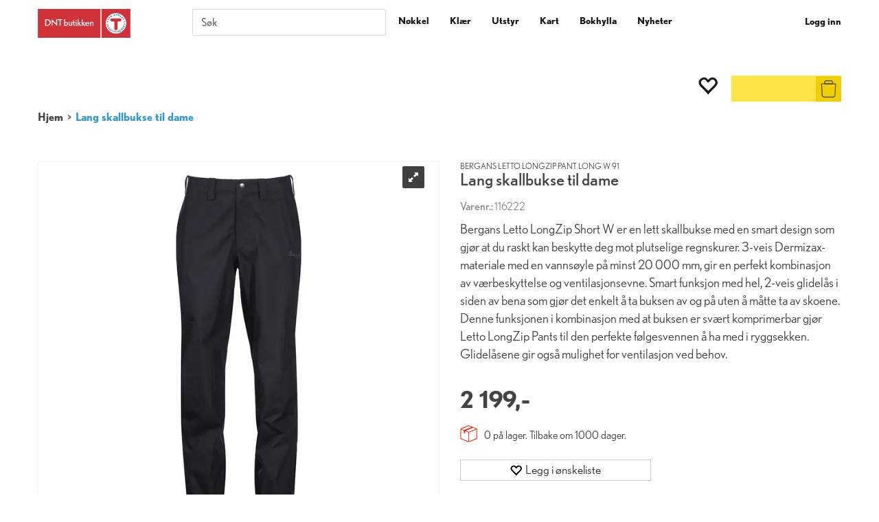

--- FILE ---
content_type: text/html; charset=utf-8
request_url: https://www.dntbutikken.no/bergans/116222/lang-skallbukse-til-dame-bergans-letto-longzip-pant-long-w-91
body_size: 43536
content:


<!doctype html>

<html id="htmlTag" lang= "no">
<head id="ctl00_Head1"><meta http-equiv="X-UA-Compatible" content="IE=edge" /><meta charset="UTF-8" /><meta name="format-detection" content="telephone=no" /><meta name="viewport" content="width=device-width, initial-scale=1, shrink-to-fit=no"><title>Lang skallbukse til dame Bergans Letto LongZip Pant Long W 91  - DNTbutikken</title><link id="ctl00_LnRss" rel="alternate" type="application/rss+xml" title="Produktnyheter" href="/WebPages/produkt/rss.aspx" /><link rel="apple-touch-icon" sizes="180x180" href="/css/Cust/favicon/DNT/apple-touch-icon.png"> <link rel="icon" type="image/png" sizes="32x32" href="/css/Cust/favicon/DNT/favicon-32x32.png"> <link rel="icon" type="image/png" sizes="16x16" href="/css/Cust/favicon/DNT/favicon-16x16.png"> <link rel="manifest" href="/css/Cust/favicon/DNT/site.webmanifest"> <link rel="mask-icon" href="/css/Cust/favicon/DNT/safari-pinned-tab.svg" color="#5bbad5"> <link rel="shortcut icon" href="/css/Cust/favicon/DNT/favicon.ico"><script id="CookieConsent" src="https://policy.app.cookieinformation.com/uc.js" data-culture="NB" data-gcm-version="2.0" type="text/javascript"></script><link rel="apple-touch-icon" sizes="180x180" href="/css/Cust/favicon/DNT/apple-touch-icon.png">
<link rel="icon" type="image/png" sizes="32x32" href="/css/Cust/favicon/DNT/favicon-32x32.png">
<link rel="icon" type="image/png" sizes="16x16" href="/css/Cust/favicon/DNT/favicon-16x16.png">
<link rel="manifest" href="/css/Cust/favicon/DNT/site.webmanifest">
<link rel="mask-icon" href="/css/Cust/favicon/DNT/safari-pinned-tab.svg" color="#5bbad5">
<link rel="shortcut icon" href="/css/Cust/favicon/DNT/favicon.ico">
<meta name="msapplication-TileColor" content="#da532c">
<meta name="msapplication-config" content="/css/Cust/favicon/DNT/browserconfig.xml">
<meta name="theme-color" content="#ffffff"><meta property='og:title' content='Lang skallbukse til dame' /><meta property='og:site_name' content='DNTbutikken' /><meta property='og:url' content='https://www.dntbutikken.no/bergans/116222/lang-skallbukse-til-dame-bergans-letto-longzip-pant-long-w-91' /><meta property='og:description' content='' /><meta property="og:image" content="https://www.dntbutikken.no/thumbnails/002/2020/03/speidersport-bergans-letto-longzip-w-1399-91.640.webp?v=638714119379370000" /><script type="text/javascript" data-source="/dist/js/main-styles.098c7ad39da0dc54c63b.js"> "use strict";
(self["webpackChunkmcweb3"] = self["webpackChunkmcweb3"] || []).push([[899],{

/***/ 1234:
/***/ (function() {

// extracted by mini-css-extract-plugin


/***/ }),

/***/ 1323:
/***/ (function() {

// extracted by mini-css-extract-plugin


/***/ }),

/***/ 3370:
/***/ (function() {

// extracted by mini-css-extract-plugin


/***/ }),

/***/ 3992:
/***/ (function() {

// extracted by mini-css-extract-plugin


/***/ }),

/***/ 4390:
/***/ (function() {

// extracted by mini-css-extract-plugin


/***/ }),

/***/ 4925:
/***/ (function() {

// extracted by mini-css-extract-plugin


/***/ }),

/***/ 5332:
/***/ (function() {

// extracted by mini-css-extract-plugin


/***/ }),

/***/ 6197:
/***/ (function() {

// extracted by mini-css-extract-plugin


/***/ }),

/***/ 6276:
/***/ (function() {

// extracted by mini-css-extract-plugin


/***/ }),

/***/ 6303:
/***/ (function() {

// extracted by mini-css-extract-plugin


/***/ }),

/***/ 7024:
/***/ (function() {

// extracted by mini-css-extract-plugin


/***/ }),

/***/ 7652:
/***/ (function() {

// extracted by mini-css-extract-plugin


/***/ }),

/***/ 7714:
/***/ (function() {

// extracted by mini-css-extract-plugin


/***/ }),

/***/ 8460:
/***/ (function() {

// extracted by mini-css-extract-plugin


/***/ }),

/***/ 8685:
/***/ (function() {

// extracted by mini-css-extract-plugin


/***/ }),

/***/ 9616:
/***/ (function() {

// extracted by mini-css-extract-plugin


/***/ })

},
/******/ function(__webpack_require__) { // webpackRuntimeModules
/******/ var __webpack_exec__ = function(moduleId) { return __webpack_require__(__webpack_require__.s = moduleId); }
/******/ __webpack_require__.O(0, [188], function() { return __webpack_exec__(3370), __webpack_exec__(6303), __webpack_exec__(4925), __webpack_exec__(7714), __webpack_exec__(8460), __webpack_exec__(6197), __webpack_exec__(3992), __webpack_exec__(7024), __webpack_exec__(7652), __webpack_exec__(8685), __webpack_exec__(1323), __webpack_exec__(5332), __webpack_exec__(9616), __webpack_exec__(4390), __webpack_exec__(6276), __webpack_exec__(1234); });
/******/ var __webpack_exports__ = __webpack_require__.O();
/******/ }
]);
//# sourceMappingURL=main-styles.098c7ad39da0dc54c63b.js.map</script><script type="text/javascript" data-source="/dist/js/master-theme-styles-d4.e5d44c681c83d6c69e00.js"> "use strict";
(self["webpackChunkmcweb3"] = self["webpackChunkmcweb3"] || []).push([[409],{

/***/ 3806:
/***/ (function() {

// extracted by mini-css-extract-plugin


/***/ })

},
/******/ function(__webpack_require__) { // webpackRuntimeModules
/******/ var __webpack_exec__ = function(moduleId) { return __webpack_require__(__webpack_require__.s = moduleId); }
/******/ var __webpack_exports__ = (__webpack_exec__(3806));
/******/ }
]);
//# sourceMappingURL=master-theme-styles-d4.e5d44c681c83d6c69e00.js.map</script><link href="/dist/js/188.48422fe76f71a65383e6.css" rel="stylesheet" type="text/css" /><link href="/dist/js/main-styles.098c7ad39da0dc54c63b.css" rel="stylesheet" type="text/css" /><link href="/dist/js/master-theme-styles-d4.e5d44c681c83d6c69e00.css" rel="stylesheet" type="text/css" /><link href="/api-no-session/stylesheet/combined/DNTbutikkenD4.css?version=978" rel="stylesheet" type="text/css" /><link rel="shortcut icon" type="image/x-icon" href="/favicon.ico?dev=abcdefgh"></link><meta name="description" content="Bergans Letto LongZip Short W er en lett skallbukse med en smart design som gjør at du raskt kan beskytte deg mot plutselige regnskurer. 3-veis Dermizax-..." /><meta name="keywords" content="Lang skallbukse til dame,Bergans Letto LongZip Pant Long W 91,DNTbutikken,Hjem" /><link rel="canonical" href="https://www.dntbutikken.no/bergans/116222/lang-skallbukse-til-dame-bergans-letto-longzip-pant-long-w-91" /><link href="/dist/js/quantity-discount.73dc07d928531bdb9017.css" rel="stylesheet" type="text/css" /></head>
<body id="ctl00_MyBody" class=" hold-transition body-out fav-body mc-filter-left fullview layoutver4 lang-1 mobilemenu-md sort-filter listtype-grid mode-normal not-in-stock  body-product-info www-dntbutikken-no customer-private page-id-1001005  department-id-1001005 body-menu-level-1 search-expanded pagetype-ProductInfo d4-immediate-loading login-type-  not-logged-in img-module-ver-5    ">
    <div id="cache-refresh-portal"></div>
<script type="text/javascript">
        window.D4LinkArraySetup = [];
        window.D4AiActive = true;
        window.D4AiRegisterStats = false;
    </script>
<script src="/scripts/storage.js?v=LRoFsfG_RvRw83zBr0u86eszmVwpW6P0qzdSOQymm8Y1" rel="preload" as="script"></script><script type="text/javascript">window.StorageService.storeScriptLookup([
  {
    "Key": "~/scripts/web.js",
    "Url": "/scripts/web.js?v=SkSOcsR3ogPJha8_A7AmfE-I0_oGvBUTspZtjP7VUiU1"
  },
  {
    "Key": "~/scripts/publisher.js",
    "Url": "/scripts/publisher.js?v=ajQA2E_uI_lk6ItZauezcn-jWYlh5Yujo-HX0Esnwgk1"
  },
  {
    "Key": "~/scripts/ckeditor.js",
    "Url": "/scripts/ckeditor.js?v=ajQA2E_uI_lk6ItZauezcn-jWYlh5Yujo-HX0Esnwgk1"
  },
  {
    "Key": "~/scripts/admin-panel.js",
    "Url": "/scripts/admin-panel.js?v=TXR12Bj3a5U463MELi-oQ9zK29T4R3Ta61Or1CGwYN81"
  },
  {
    "Key": "~/scripts/SearchDebug.js",
    "Url": "/scripts/SearchDebug.js?v=hsPPqtRs0zuoMiHOkc7xqaF4fYCEHZuUcJ6BpOMfgJw1"
  },
  {
    "Key": "~/scripts/FreightReport.js",
    "Url": "/scripts/FreightReport.js?v=ITKjvIK9Fe7cGgflEC1wlLa_KuVYRJc-ymH6jGmr9rQ1"
  },
  {
    "Key": "~/scripts/web-2016.js",
    "Url": "/scripts/web-2016.js?v=RNWg07bAjOVEMnZt3ToCr7YgsnC87G9yBAqDd2UyZvI1"
  },
  {
    "Key": "~/scripts/web-defered-2016.js",
    "Url": "/scripts/web-defered-2016.js?v=xTMut_pBy3QMC5OtBqB6gxsJ9R7fmpzFwWYPfnSCE1E1"
  },
  {
    "Key": "~/scripts/postloginview.js",
    "Url": "/scripts/postloginview.js?v=IruHMr9Jz70Q_OM0i1n6FSUz_jXZTOrwnZss5N-UZY41"
  },
  {
    "Key": "~/scripts/productlistbuy.js",
    "Url": "/scripts/productlistbuy.js?v=N6lU8XkeDT2SBsbiQ9SQqTsrqa9ZxQRl-Fb1oMM6JE41"
  },
  {
    "Key": "~/scripts/productlistfilter.js",
    "Url": "/scripts/productlistfilter.js?v=JG7sSyHNoiqYG4immpmC8dA_9spqBHxKE_8iCle31qI1"
  },
  {
    "Key": "~/scripts/productlistprice.js",
    "Url": "/scripts/productlistprice.js?v=JWnM-aEUAdHlY1reDgnUZmXdkeM7wgy56ZX_yz5wVZM1"
  },
  {
    "Key": "~/scripts/productlistfavorites.js",
    "Url": "/scripts/productlistfavorites.js?v=tMvAnRbpFibN4GPZBfkHsKmuS4plNyPOv8cXym2Z3jk1"
  },
  {
    "Key": "~/scripts/campaigncode.js",
    "Url": "/scripts/campaigncode.js?v=moTSX2rFSFRToSIXjyoe59UncSdHdPg1YgIjMppZRsE1"
  },
  {
    "Key": "~/scripts/product-info.js",
    "Url": "/scripts/product-info.js?v=221vZ6f1aAn6_UucKArI6XzGQLVlmYcRUeqsoTFrPog1"
  },
  {
    "Key": "~/scripts/common.js",
    "Url": "/scripts/common.js?v=BQlbHOdQJofmNew_lcknKyFa0p0cjXDQjiegQqleDuA1"
  },
  {
    "Key": "~/scripts/favorite.js",
    "Url": "/scripts/favorite.js?v=0XtC4FbPk0JL0uXY9PDVct8JsToe4vBi0P9KWF8A15I1"
  },
  {
    "Key": "~/scripts/autocampaigns.js",
    "Url": "/scripts/autocampaigns.js?v=qo3-P6hViO2mow0aflLacjI1ipZcekfQ6o9NZ-8oSMA1"
  },
  {
    "Key": "~/scripts/attributeselector.js",
    "Url": "/scripts/attributeselector.js?v=_C5tO9-x6E2-pG6Ih_YCdeKbCqRZdFsGgzrSjFVD98c1"
  },
  {
    "Key": "~/scripts/specialoffers.js",
    "Url": "/scripts/specialoffers.js?v=NVbw4mQd9e58bh_68ZK0SjBMyWrAHuaTUsDJEI39Hy01"
  },
  {
    "Key": "~/scripts/askforpriceview.js",
    "Url": "/scripts/askforpriceview.js?v=xBM0bHunlWH-jLkhygRotw2S5Hd6HqXr0jVKJmGLbHM1"
  },
  {
    "Key": "~/scripts/depid.js",
    "Url": "/scripts/depid.js?v=2s1i-xlG9hj_cEXLyCvQ7i3JqBmSa3PoqbZQ6ErOwqo1"
  },
  {
    "Key": "~/scripts/quantity-discount-2016.js",
    "Url": "/scripts/quantity-discount-2016.js?v=dUgAEglxPNdxF-1c7i26Odf3KqohMPu3DgJcEbsckjc1"
  },
  {
    "Key": "~/scripts/eniro.js",
    "Url": "/scripts/eniro.js?v=YyllzD7vF_HJvLhREER44JnR_DqOIktSBLz6f0sMMHk1"
  },
  {
    "Key": "~/scripts/variantmatrixview.js",
    "Url": "/scripts/variantmatrixview.js?v=aLlx_kmEu_gJk06j_eu7GiByI65KQRv29FBRL_lcB3g1"
  },
  {
    "Key": "~/scripts/loginCheckoutView.js",
    "Url": "/scripts/loginCheckoutView.js?v=zu-GZS9wowYTxO7Ze7ne_z8setq6QKktbV9vIMQrWJI1"
  },
  {
    "Key": "~/scripts/web-4.0.js",
    "Url": "/scripts/web-4.0.js?v=d109wuf1vkOHrf4AvCzs35BovsMHjZCHffHO7jWN3zk1"
  },
  {
    "Key": "~/scripts/storage.js",
    "Url": "/scripts/storage.js?v=LRoFsfG_RvRw83zBr0u86eszmVwpW6P0qzdSOQymm8Y1"
  },
  {
    "Key": "~/scripts/web-orderbook.4.0.js",
    "Url": "/scripts/web-orderbook.4.0.js?v=S3-e3e27mNnCzjfTvx40Yx_oPrmyEbbet0xautqaDdQ1"
  },
  {
    "Key": "~/scripts/orderbookManager.js",
    "Url": "/scripts/orderbookManager.js?v=xyqaoQatWwY-cXyVq0xWil6nOHEnV71oI2Ws6M8zSxM1"
  },
  {
    "Key": "~/scripts/gaia-all.js",
    "Url": "/scripts/gaia-all.js?v=rwmPuPOBUnaf7er1xDWzSoU94yDYTrM0Y7G0_TskBG81"
  },
  {
    "Key": "~/scripts/product-infoD4.js",
    "Url": "/scripts/product-infoD4.js?v=jmSFYU5OCK9MD0y-o8QI1UZUUYxNWeriLoUAj7cscGI1"
  },
  {
    "Key": "~/scripts/web-defered-4.0.js",
    "Url": "/scripts/web-defered-4.0.js?v=etSbUEiXoGJSVQfcxAQdwxjmsiS6RchFrBk25ZiP0wc1"
  },
  {
    "Key": "~/scripts/render-utils.js",
    "Url": "/scripts/render-utils.js?v=QcUHVlvcSVv_WE94p-wUBc4Xv53hlFiMTLEvG0duK0o1"
  },
  {
    "Key": "~/scripts/productlistsorter.js",
    "Url": "/scripts/productlistsorter.js?v=i82VvJRNQ5Bq3zVzYKCmbEN4FaO46lvO2g4LxmJBaOk1"
  },
  {
    "Key": "~/scripts/bidbanner.js",
    "Url": "/scripts/bidbanner.js?v=LpSODu-M5cDOKLI_lAlSd6-GrD67d_fN5SQeR54mzQY1"
  },
  {
    "Key": "~/scripts/product-info-utils.js",
    "Url": "/scripts/product-info-utils.js?v=WUfpMFb7Ishi0OTxsRifgNaWSdFA89cpOHGsEyS5gqo1"
  },
  {
    "Key": "~/scripts/web-defered-giftcard.4.0.js",
    "Url": "/scripts/web-defered-giftcard.4.0.js?v=fkHLoTtdBXamJ9tFvI7m20tp9-JtLE205es_n0QvNUM1"
  },
  {
    "Key": "~/scripts/variantmatrixview-d4.js",
    "Url": "/scripts/variantmatrixview-d4.js?v=qGMTc0P_B3CJYJvmnhU_ekpjEV7j2rZsKDYpqwTKtPU1"
  },
  {
    "Key": "~/scripts/customerregistration.js",
    "Url": "/scripts/customerregistration.js?v=Epu9s5TBhkFRMmK8KRbPHvkJf7O2ARv-y6ySgq0OCI41"
  },
  {
    "Key": "~/scripts/knockout.simplegrid.js",
    "Url": "/scripts/knockout.simplegrid.js?v=L0eFeIXNNCovuWuhmNs5qKWz-q9IKSNBQfEq4TeJzL41"
  },
  {
    "Key": "~/scripts/delete-customer.js",
    "Url": "/scripts/delete-customer.js?v=XvCQf3Enz2BuelHfpl2sF-3ESfSWFoESpib16ahbJmU1"
  },
  {
    "Key": "~/scripts/publisher-d4.js",
    "Url": "/scripts/publisher-d4.js?v=37nwJzZAWNo1PXbtYsw9EMbe9SjOFORTEmq_OQKpMqU1"
  },
  {
    "Key": "~/scripts/favorite-d4.js",
    "Url": "/scripts/favorite-d4.js?v=X_NBtcgGw9l2n7rjKXte9WyZWh5-USK9WQX--ueaQpc1"
  },
  {
    "Key": "~/scripts/giftcard-d4-purchase.js",
    "Url": "/scripts/giftcard-d4-purchase.js?v=jx8Ow4K1gULfYdTzjxuODdAcrv3rMb2nk28Ufy3qjio1"
  },
  {
    "Key": "~/scripts/giftcard-d4-receipt.js",
    "Url": "/scripts/giftcard-d4-receipt.js?v=aocqH1kGgXovMtcvlKwIB4x8aTDqJvXGx4H559Ko9TA1"
  },
  {
    "Key": "~/scripts/giftcard-d4-portal.js",
    "Url": "/scripts/giftcard-d4-portal.js?v=fIcCy7mHFvZQRHfdVt7zJrzsY_UTQT5djU0wlIiPmNY1"
  },
  {
    "Key": "~/scripts/d4reviews.js",
    "Url": "/scripts/d4reviews.js?v=3w6MFIxFm3bVXaJbaP4poj3hAxYhAznm-rjEs3pi04Y1"
  },
  {
    "Key": "~/scripts/quantity-discount.js",
    "Url": "/scripts/quantity-discount.js?v=dUgAEglxPNdxF-1c7i26Odf3KqohMPu3DgJcEbsckjc1"
  },
  {
    "Key": "~/scripts/productminprice.js",
    "Url": "/scripts/productminprice.js?v=B-hzjwCKb0gCEb4Cx6MOhKgZ_YhGOI0NY9IUPS5CPak1"
  },
  {
    "Key": "~/css/master/common.css",
    "Url": "/css/master/common.css?v=dhv_udQOYfADpvClGfxO5_ACfPivlNeSPdIN9gW7b141"
  },
  {
    "Key": "~/css/publisher/publisher.css",
    "Url": "/css/publisher/publisher.css?v=xd_MHEizfvjgFDOiJAD19COxFVOoErwzh-hXuCOFBck1"
  },
  {
    "Key": "~/css/menu.responsive.css",
    "Url": "/css/menu.responsive.css?v=UGbUNbO-JrDXBLzZKbQjJ7WoNx79JUnL47pj8W5e4xg1"
  }
]) </script><script src="/scripts/web-4.0.js?v=d109wuf1vkOHrf4AvCzs35BovsMHjZCHffHO7jWN3zk1"></script>
<script>// Product info image slider
function InitializeRoyalSlider(optionChangesXS, optionChangesSM, optionChangesMD) {

    jQuery(function () {

        var optionsXS = {
            controlNavigation: 'bullets',
            keyboardNavEnabled: true,
            numImagesToPreload: 1,
            navigateByClick: false,
            arrowsNav: false,
            imageScaleMode: 'fit',
            thumbs: false,
            video: {
                disableCSS3inFF: false
            },
            fullscreen: {
                enabled: true
            }
        };

        var optionsSM = {
            controlNavigation: 'bullets',
            keyboardNavEnabled: true,
            numImagesToPreload: 1,
            navigateByClick: false,
            imageScaleMode: 'fit',
            thumbs: false,
            video: {
                disableCSS3inFF: false
            },
            fullscreen: {
                enabled: true
            }
        };

        var optionsMD = {
            controlNavigation: 'thumbnails',
            keyboardNavEnabled: true,
            numImagesToPreload: 1,
            navigateByClick: false,
            imageScaleMode: 'fit',
            thumbs: {
                spacing: 10,
                orientation: 'vertical',
                autoCenter: false
            },
            video: {
                disableCSS3inFF: false
            },
            fullscreen: {
                enabled: true
            }
        };

        jQuery.extend(optionsXS, optionChangesXS);
        jQuery.extend(optionsSM, optionChangesSM);
        jQuery.extend(optionsMD, optionChangesMD);

        var options = {};
        switch (mcWeb.responsive.getScreenSize()) {
            case 'xs':
                options = optionsXS;
                break;
            case 'sm':
                options = optionsSM;
                break;
            default:
                options = optionsMD;
                break;
        }

        var slider = jQuery(".ProductInfo .prod-image-slider");
        var rs = slider.royalSlider(options).data('royalSlider');
        slider.prepend(slider.find('.rsNav'));

        if (rs != undefined && rs != null) {
            rs.ev.on('rsEnterFullscreen',
                function () {
                    jQuery('.product-image-container').addClass('rs-full-view');
                });
            rs.ev.on('rsExitFullscreen',
                function () {
                    jQuery('.product-image-container').removeClass('rs-full-view');
                });

            // Enter fullscreen on slide click/touch
            rs.ev.on('rsSlideClick',
                function () {
                    if (rs.isFullscreen) {
                        rs.exitFullscreen();
                    } else {
                        rs.enterFullscreen();
                    }
                });
        }
        //Hide load movie
        var el = jQuery('.rsContent.zindex-off');
        if (el != null) {
            setTimeout(function () { el.removeClass('zindex-off'); }, 1000);
        }

    });
}


// Product info scroll functions
(function ($) {
    $.fn.animateScrollTo = function (value, speed) {
        if (isNaN(value))
            value = 0;
        if (speed == null)
            speed = 'fast';

        $('html, body').animate({
            scrollTop: ($(this).offset().top + value) + 'px'
        }, speed);
        return this; // for chaining...
    }

    $.fn.scrollToTop = function () {
        $('html, body').animate({
            scrollTop: 0
        }, 'fast');
        return this; // for chaining...
    }

    // Fixed section menu when scrolling
    $("document").ready(function ($) {

        var isReady = false;
        var stickybar = null;
        $(document).on("header-menu-ready", function () {
            if (isReady) {
                return;
            }
            isReady = true;

            if (stickybar == null && $('.ProductInfo .section-menu').length > 0) {
                stickybar = new Stickybar(jQuery, '.ProductInfo .section-menu', 0, getTopMenuHeight());
            }
        });
    });

})(jQuery);

function getTopMenuHeight() {
    var $ = jQuery;
    var topm = $('.use-sticky-header .m-header-dock.stickybar');

    var offsetTop = -1;
    if (topm.length > 0) {
        offsetTop = topm.outerHeight(); //Found sticky header
    } else if ($('.use-sticky-header').length > 0) {
        offsetTop = 0; //Found sticky header
    }

    if (offsetTop > -1) {
        var minside = $('.m-header-dock.stickybar .top-menu');
        if (minside.length > 0 && minside.filter(":visible").length > 0) {
            offsetTop -= (minside.length > 0) ? minside.outerHeight() + 1 : 0;
        }

        var freeship = $('.stickybar .free-shipping-counter');
        if (freeship.length > 0 && freeship.filter(":visible").length > 0) {
            offsetTop -= (freeship.length > 0) ? freeship.outerHeight() : 0;
        }

        var bar = $('.use-sticky-header .menu-container.stickybar');
        var offset = (bar.length > 0) ? bar.outerHeight() : 0;

        return offset + offsetTop;
    }
    return 0;
}

function scrollToSection(sectionId, cssClass) {
    var topMenuHeight = getTopMenuHeight();
    if (jQuery('.menu-container.stickybar.fixed').length === 0)
        topMenuHeight = topMenuHeight * 2;

    var sectionMenuStickyBar = jQuery('.ProductInfo .section-menu.stickybar');
    var sectionMenuHeight = (sectionMenuStickyBar.length > 0) ? sectionMenuStickyBar.outerHeight() : 0;

    if (cssClass != null && cssClass.length > 1) {
        sectionId = cssClass;
    }

    jQuery(sectionId).animateScrollTo(-(topMenuHeight + sectionMenuHeight));
}

</script>

	<!-- GTM Data Layer -->
	<script>
	    window.dataLayer =  window.dataLayer ||  [];
	</script>

	
		<script>
		    dataLayer.push({             
                'IsSpider': 'True',
                'AvsenderId': '2',
                'AvsenderNavn': 'Speider-Sport AS',
		        'loggedIn': 'False',
                'customerType': 'Privat',
                'PriceIncVat': 'True',
                'CustomerOrgNbr': '',
		        'EAN': '',
		        'Brand': 'Bergans',
		        'event': 'ProductPage',
		        'customerID': '51329',
		        'SiteType': 'd',
		        'RetailPrice': '2199.00',
		        'BreadCrumb': 'Hjem',
                'CustomerGroup': '',
		        'PaymentMethod': '',
		        'ProductID': '116222',
		        'ProductAltId': '',
		        'AllProductIds': [],
                'TransactionData': [ ]
                
		    });
        </script>
	
		
			<script>
			    dataLayer.push({
			        'ecomm_pagetype': 'ProductPage',
			        'ecomm_pcat': 'Underdel',
			        'ecomm_pname': 'Lang skallbukse til dame',
			        'ecomm_pvalue': '2199.00',
			        'ecomm_totalvalue': '2199.00',
			        'ecomm_prodid': '116222' 
			    });
			</script>
		
		<script>
            dataLayer.push({
                'email': '',
                'FirstName': '',
                'Surname': '',
                'CompanyName': '',
                'ContactId': '',
                'CustomerOrgNbr': '',
                'PrivatePhoneNo': '',
                'DirectPhoneNo': '',
                'PostCode': ''
            });
        </script>
    
		<script>
            dataLayer.push({
                'Email_SHA256': '',
                'FirstName_SHA256': '',
                'Surname_SHA256': '',
                'CompanyName_SHA256': '',
                'PrivatePhoneNo_SHA256': '',
                'DirectPhoneNo_SHA256': '',
                'PostCode_SHA256': ''
            });
        </script>
    

	<!-- GA4 dataLayer-->

    
        <script>
            dataLayer.push({
                event: 'view_item',
                ecommerce: {
                    currency: 'NOK',
                    value: 2199.00,
                    items: [
                        {
                            item_id: '116222',
                            item_name: 'Lang skallbukse til dame',
                            affiliation: 'DNTbutikken',
                            coupon: '',
                            discount: 0.00,
                            index: 0,
                            item_brand:'Bergans',
                            item_category: 'Klær',
                            item_category2: 'Ytterlag',
                            item_category3: 'Underdel',
                            item_variant: '',
                            price: 2199.00,
                            quantity: 1
                        }
                    ]
                }
            });
        </script>
    

	<!-- Google Tag Manager container script-->
	<script>
        
        const formHead = document.querySelector('head');
       

        formHead.addEventListener('readyForGtm', function(){
        
        (function(w, d, s, l, i) {
                    w[l] = w[l] || [];
                    w[l].push({
                        'gtm.start':
	                new Date().getTime(),

                event: 'gtm.js'
	        });
	        var f = d.getElementsByTagName(s)[0],
                j = d.createElement(s),
                dl = l != 'dataLayer' ? '&l=' + l : '';
            j.async = true;
	        j.src =
	            '//www.googletagmanager.com/gtm.js?id=' + i + dl;
            
	        f.parentNode.insertBefore(j, f);
	    })(window, document, 'script', 'dataLayer', 'GTM-NRZ86N6');
            });

        
    </script>

	<!-- End Google Tag Manager -->


<div id="d-size" class="hidden" data-size="lg" data-size-set="False"></div>

<div id="hidden-nodeid" style="visibility: hidden; height: 0px;">
    1001005
</div>
<div id="hidden-search-url" style="visibility: hidden; height: 0px;">/search</div>
<div id="hidden-theme" style="visibility: hidden; height: 0px;">
    DNTbutikkenD4
</div>
<div id="hidden-images-sizes" style="visibility: hidden; height: 0px;">
    <script language="javascript" type="text/javascript">var _imageSizeList = new Array(32,64,128,256,480,768,992,1200);</script>
</div>

<!--Update icon start-->
<div id="UpdateIcon" style="display: none;" class="UpdateControlModal">
    <div class="UpdateControlModalContent2"></div>
</div>


<div id="rhs-popup-sidebar"></div>
<div id="center-tiny-popup"></div>
<span id="backorder-popup-parent"></span>
<div id="o-wrapper" class="o-wrapper">

<form name="form1" method="post" action="./lang-skallbukse-til-dame-bergans-letto-longzip-pant-long-w-91" id="form1">
<div>
<input type="hidden" name="__EVENTTARGET" id="__EVENTTARGET" value="" />
<input type="hidden" name="__EVENTARGUMENT" id="__EVENTARGUMENT" value="" />

</div>

<script type="text/javascript">
//<![CDATA[
var theForm = document.forms['form1'];
if (!theForm) {
    theForm = document.form1;
}
function __doPostBack(eventTarget, eventArgument) {
    if (!theForm.onsubmit || (theForm.onsubmit() != false)) {
        theForm.__EVENTTARGET.value = eventTarget;
        theForm.__EVENTARGUMENT.value = eventArgument;
        theForm.submit();
    }
}
//]]>
</script>



<script type="text/javascript">
//<![CDATA[
PageLoad(true);InitializeRoyalSliderInAds();//]]>
</script>
<script type="text/javascript">//<![CDATA[
window.lipscoreInit = function() { lipscore.init({apiKey: "ed024baba2ae7cde8bb2eee5"});};(function() {var scr = document.createElement('script'); scr.async = 1; scr.src = "//static.lipscore.com/assets/no/lipscore-v1.js"; document.getElementsByTagName('head')[0].appendChild(scr); })();  //]]> </script>
    <input type="hidden" name="ctl00$EnsureGaiaIncludedField" id="ctl00_EnsureGaiaIncludedField" /><!-- Ikke fjern denne. Alle sider må minst inneholde 1 gaiakomponent så lenge vi bruker gaia-->
    
<div class="modal fade" id="center-popup" tabindex="-1" role="dialog" aria-labelledby="center-popup">
	<div class="modal-dialog modal-lg">
		<div class="modal-content">
            <div class="lightbox-close" onclick="PubSub.publish(mcWeb.lightbox.events.onHideLightbox);" ></div>	      
			<div class="modal-body">
					<div id="refresh-center" class="refresh-center" style="display: none">
						<div class="refresh-center-item">
							<div class="refresh-center-ico"><i class="icon-spinner animate-spin"></i></div>
							<div class="refresh-txt">
								Oppdaterer, vennligst vent...
							</div>
						</div>
					</div>
				<div id="lightbox-placeholder" class="center-placeholder"></div>
				<div id="lightbox-placeholder2" class="center-placeholder"></div>
			</div>
		</div>
	</div>
</div>

<script language="javascript" type="text/javascript">
	jQuery(function () { mcWeb.hash.init(); });
</script>

    
    


<div id="InstSearchDiv" style="position:absolute; z-index:110;display: none;" class="stop-ajax-rendering">
		<div class="InstantSearch">
		    <div class="resultcolumn">
				<div  class="d4-instant-search-other-hits" data-bind="visible: OtherSearchesText().length > 0">
                    <h3 class="d4-instant-search-divider" data-bind="text: OtherSearchesText"></h3>
                </div>
                <div class="d4-instant-search-products" data-bind="visible: products().length > 0">
                    <h3 class="d4-instant-search-divider">Produkter</h3>
			        <table>
				        <tbody data-bind="template: { name: 'searchresult-template', foreach: products }, visible: products != null && products().length > 0">
				        </tbody>
					        <tfoot>
						        <tr data-bind="visible: TotalHits() > 0">
							        <td colspan="2" class="italic cursor">
								        Totalt antall treff:&nbsp;<span data-bind="text: TotalHits"></span>  
							        </td>

                                    <td colspan="2" class="italic cursor">
								        <a data-bind="event: {click:mcWeb.instantSearch.doSearch}" >Se hele resultatet...&nbsp;</a>  
							        </td>
						        </tr>
				        </tfoot>
			        </table>
                </div>
                <div  class="d4-instant-search-cat" data-bind="visible: ShowCategories()">
                    <h3 class="d4-instant-search-divider">Kategorier</h3>
                    <div data-bind="template: { name: 'searchresult-cat-template', foreach: categories }"></div>
                </div>
                <div class="d4-instant-search-brands" data-bind="visible: ShowBrands()">
                    <h3 class="d4-instant-search-divider">Merker</h3>
                     <div data-bind="template: { name: 'searchresult-brand-template', foreach: brands }"></div>
                </div>

                <div class="d4-instant-search-brands" data-bind="visible: ShowBrandNames()">
                    <h3 class="d4-instant-search-divider">Merkenavn</h3>
                     <div data-bind="template: { name: 'searchresult-brandname-template', foreach: brandnames }"></div>
                </div>

		        <div class="d4-instant-search-articles" data-bind="visible: ShowArticles() && TotalArticleHits() > 0 && ! ShowArticlesRHS()">
		            <h3 class="d4-instant-search-divider">Artikler</h3>
		            <div data-bind="template: { name: 'searchresult-article-template', foreach: articles }"></div>
		            Antall artikler funnet:&nbsp;<span data-bind="text: TotalArticleHits"></span>  
		        </div>
		    </div>
            <div class="instant-search-preview-column">
                <div class="d4-instant-search-preview d4-instant-search-loadbyajax" data-bind="visible: ShowPreview()">
                    <div id="ctl00_InstSrch_WPAInstantSearchPreview_Pnl2" class="load-first">

</div>

<div id="A241" class="load-later   is-system-area"><div id="Field_InstantSearchProductPreview24_0" class=" NoSlide web-pub-field container field-container-24  readonly layout-d4_x1" data-field-id="24" data-popup="0" data-popup-plc="0" data-lt="53" data-sf="0">
	<div class="row">
		<div id="A241F24N1001005" class="ajax-field inner-layout-container loaded" data-use-specific-layout="False" data-plid="27550" data-area-id="InstantSearchProductPreview" data-field-id="24" data-userkey="24" data-grouped-variants="True" data-node-id="1001005" data-manufacturerid="14" data-loaded-status="True" data-layoutid="120029" data-sf="0" data-listing-type="53" data-fieldcontainerid="24">

		</div>
	</div>
</div></div>


                </div>
		        <div class="d4-instant-search-accessories d4-instant-search-loadbyajax" data-bind="visible: ShowAccessories">
		            <h3 class="d4-instant-search-divider">Tilbehør</h3>
		            <div id="ctl00_InstSrch_WPAInstantSearchAccessories_Pnl2" class="load-first">

</div>

<div id="A242" class="load-later   is-system-area"><div id="Field_InstantSearchProductAccessories25_0" class=" NoSlide web-pub-field container field-container-25  readonly layout-d4_x4" data-field-id="25" data-popup="0" data-popup-plc="0" data-lt="3" data-sf="0">
	<div class="row">
		<div id="A242F25N1001005" class="ajax-field inner-layout-container loaded" data-use-specific-layout="False" data-plid="27550" data-area-id="InstantSearchProductAccessories" data-field-id="25" data-userkey="25" data-grouped-variants="True" data-node-id="1001005" data-manufacturerid="14" data-loaded-status="True" data-layoutid="120032" data-sf="0" data-listing-type="3" data-fieldcontainerid="25">

		</div>
	</div>
</div></div>


                </div>
		        <div class="d4-instant-search-alternatives d4-instant-search-loadbyajax" data-bind="visible: ShowAlternatives">
		            <h3 class="d4-instant-search-divider">Alternativer</h3>
		            <div id="ctl00_InstSrch_WPAInstantSearchAlternative_Pnl2" class="load-first">

</div>

<div id="A243" class="load-later   is-system-area"><div id="Field_InstantSearchProductAlternatives26_0" class=" NoSlide web-pub-field container field-container-26  readonly layout-d4_x4" data-field-id="26" data-popup="0" data-popup-plc="0" data-lt="2" data-sf="0">
	<div class="row">
		<div id="A243F26N1001005" class="ajax-field inner-layout-container loaded" data-use-specific-layout="False" data-plid="27550" data-area-id="InstantSearchProductAlternatives" data-field-id="26" data-userkey="26" data-grouped-variants="True" data-node-id="1001005" data-manufacturerid="14" data-loaded-status="True" data-layoutid="120032" data-sf="0" data-listing-type="2" data-fieldcontainerid="26">
			<div class="WebPubElement pub-alternatives" data-elementid="1000000" data-area="InstantSearchProductAlternatives" data-fieldid="26" data-nodeid="1001005" data-panel-id="Field_InstantSearchProductAlternatives26_0" data-plid="1310"><div id="Element243261000000" class="image-and-header1 ">
				<div class=""><div class="ProduktImg"><img src="/thumbnails/002/2020/03/speidersport-bergans-letto-longzip-w-1399-91.120.webp?v=638714119379370000" class="d4-prod-thumb lazy-allowed " onError="this.src='/Media/Web/ImageNotFound.gif';" border="0" width="120" height="120" " data-status="Ok" border="0" alt="Skallbukse til dame Bergans Letto LongZip Pant W 91" title="Skallbukse til dame Bergans Letto LongZip Pant W 91" data-plid="1310" data-image-index="0" data-width="120" data-height="120" data-elementid="1000000" data-css="" data-autoscale="True" id="d4img_1310_0_1000000_120_120"/></div><a class=""><span class="">Skallbukse til dame</span></a></div>
			</div><script>window.D4LinkArraySetup.push ({elementId:'Element243261000000', productLink: '/bergans/717283/skallbukse-til-dame-bergans-letto-longzip-pant-w-91'}); </script></div><div class="WebPubElement pub-alternatives" data-elementid="1000001" data-area="InstantSearchProductAlternatives" data-fieldid="26" data-nodeid="1001005" data-panel-id="Field_InstantSearchProductAlternatives26_0" data-plid="38551"><div id="Element243261000001" class="image-and-header1 ">
				<div class=""><div class="ProduktImg"><img src="/thumbnails/merkevarer/bergans/speidersport-bergans-vandre-light-3l-shell-zipped-pants-w-3061-91.120.webp?v=638756568411630000" class="d4-prod-thumb lazy-allowed " onError="this.src='/Media/Web/ImageNotFound.gif';" border="0" width="120" height="120" " data-status="Ok" border="0" alt="Skallbukse til dame Bergans Vandre LT 3L Shell W 91" title="Skallbukse til dame Bergans Vandre LT 3L Shell W 91" data-plid="38551" data-image-index="0" data-width="120" data-height="120" data-elementid="1000001" data-css="" data-autoscale="True" id="d4img_38551_0_1000001_120_120"/></div><a class=""><span class="">Skallbukse til dame</span></a></div>
			</div><script>window.D4LinkArraySetup.push ({elementId:'Element243261000001', productLink: '/bergans/126375/skallbukse-til-dame-bergans-vandre-lt-3l-shell-w-91'}); </script></div><div class="WebPubElement pub-alternatives" data-elementid="1000002" data-area="InstantSearchProductAlternatives" data-fieldid="26" data-nodeid="1001005" data-panel-id="Field_InstantSearchProductAlternatives26_0" data-plid="61215"><div id="Element243261000002" class="image-and-header1 ">
				<div class=""><div class="ProduktImg"><img src="/thumbnails/merkevarer/rab/speidersport-rab-kinetic-2-0-pants-w-beluga.120.webp?v=639035487518900000" class="d4-prod-thumb lazy-allowed " onError="this.src='/Media/Web/ImageNotFound.gif';" border="0" width="120" height="120" " data-status="Ok" border="0" alt="Skallbukse til dame Rab Kinetic 2.0 Pants W Beluga" title="Skallbukse til dame Rab Kinetic 2.0 Pants W Beluga" data-plid="61215" data-image-index="0" data-width="120" data-height="120" data-elementid="1000002" data-css="" data-autoscale="True" id="d4img_61215_0_1000002_120_120"/></div><a class=""><span class="">Skallbukse til dame</span></a></div>
			</div><script>window.D4LinkArraySetup.push ({elementId:'Element243261000002', productLink: '/rab/142530/skallbukse-til-dame-rab-kinetic-20-pants-w-beluga'}); </script></div>
		</div>
	</div>
</div></div>


                </div>

                <div class="d4-instant-search-articles d4-instant-search-loadbyajax" data-bind="visible: ShowArticlesRHS">
		            <h3 class="d4-instant-search-divider">Artikler</h3>
		            <div id="ctl00_InstSrch_WPAInstantSearchArticles_Pnl2" class="load-first">

</div>

<div id="A302" class="load-later  is-advanced-area "></div>


                    Antall artikler funnet:&nbsp;<span data-bind="text: TotalArticleHits"></span>  
                </div>
            </div>
            
		    <script type="text/html" id="searchresult-article-template">
		        <span class="d4-instant-search-article">
		            <a class="NoUnderLine" data-bind="attr:{ href: ArticleLink, tabindex: TabIndex}">
		                <span  data-bind="html: ArticleTitle"></span>
		            </a>
		        </span>
		    </script>
            
		    <script type="text/html" id="searchresult-cat-template">
                <span class="d4-instant-search-category">
                    <a class="NoUnderLine" data-bind="attr:{ href: CatLink, tabindex: TabIndex}">
                        <span  data-bind="html: CatName"></span>(<span  data-bind="text: CatCount"></span>)
                    </a>
                </span>
            </script>
            
		    <script type="text/html" id="searchresult-brand-template">
		        <span class="d4-instant-search-brand">
		            <a class="NoUnderLine" data-bind="attr:{ href: BrandLink, tabindex: TabIndex}">
		            <span  data-bind="html: BrandName"></span>(<span  data-bind="text: BrandCount"></span>)
		          </a>
                </span>
		    </script>

            <script type="text/html" id="searchresult-brandname-template">
		        <span class="d4-instant-search-brand">
		            <a class="NoUnderLine" data-bind="attr:{ href: BrandLink, tabindex: TabIndex}">
		            <span  data-bind="html: BrandName"></span>
		          </a>
                </span>
		    </script>

			<script type="text/html" id="searchresult-template">
				<tr data-bind="css: { 'active': $parent.CurrentPlid() == ProduktLagerID}">
					<td class="Left">
						<div class="ProduktImg" data-bind="html: ImageTag"></div>
					</td>
					<td>
						<a class="NoUnderLine" data-bind="attr:{ href: ProduktLink, tabindex: TabIndex}, event: {mouseover:$parent.PreviewCurrentProduct}">
							<span data-bind="html: ProduktDesc1"></span><br />
							<span  data-bind="html: ProduktDesc2"></span>
						</a>
					</td>
                    <td>
                        <span class="bold" data-bind="html: Price"></span>
                    </td>
                    <td>
                        <button type="button" class="btn btn-default preview-button" title="Quick View+" data-bind="event: {click:$parent.PreviewCurrentProduct}" ><i class="glyphicon glyphicon-info-sign"></i></button>
                    </td>
				</tr>    
			
		    </script>

		</div>
	</div> 
		
	
  
	


    <div class="wrapper">

        

        <!-- Content Wrapper. Contains page content -->
        <div class="content-wrapper">
            <header class="headroom header--fixed hide-from-print  m-header-dock" role="banner">


                <div class="container header-inner">
                    <div class="row">

                        


                        
                            <div class="top-menu">
                                

<div class="TopMenu">

	

	
	
</div>

                            </div>
                        

                        <div style="clear: both"></div>

                        <a class="header-logo" href="/" ><img class="HeaderLogo" src="/App_Themes/MASTER/images/1px_transparent.png" alt="Tilbake til forsiden!" ></a>

                        <div class="header-main fav-header">

                            
                                <div class="login-container">
                                    

<div class="login-details">
    <a id="customerServiceLink" class="kundersenterIcon" rel="nofollow" aria-label="Kundesenter" href="/kundesenter"></a>
    <a id="loginuser" class="LoginUserInfo" aria-label="Login user info" href="/kundesenter"></a>
    
</div>
<div id="loginout-content" class="LogInButtonContainer" ><a id="loginout" class="LogInButton" href="#login">Logg inn</a>
</div>

                                </div>
                            
                            <div id="m-search">
                                <i class="icon-search"></i>
                            </div>

                            <div class="small-cart-onpage">
                                <div id="smallcart-page"><div class="smallcart-content"><div id="mcweb-cartsmall-cartsmall" class="knockout-bind">
	



<div class="cart-small-links cart-small-favorite pull-right col-xs-12">


    <div class="cart-small-fav" data-bind="visible: (favoriteCount() > -1 && isVisible())" style="display: none;">
        <a class="btn-fav-cart btn btn-link" data-bind="attr: { href: favoriteCartUrl }">
            <i class="glyphicon " data-bind="css: { 'glyphicon-heart-empty heart-empty': favoriteCount() < 1, 'glyphicon-heart heart-full': favoriteCount() > 0 }"></i>
            <span class="fav-cart-text" data-bind="visible: favoriteCount() > 0, text: favoriteCount()"></span>
        </a>
    </div>
    

    <div class="cart-small" role="region" aria-label="Shopping Cart" data-bind="css: { 'btn-group': cartItems().length > 0 }">
        <!-- EJ 133650 : Removed data-trigger="focus", causes problems with CNET -->
        <a tabindex="0" class="cart-small-trigger btn btn-default" data-bind="visible: cartItems().length >= 0, css: { 'cart-small-has-item': cartItems().length > 0 }, popover: { html: true, titleid: 'small-cart-title', contentid: 'small-cart-content', contentClass: 'cart-small-popover' + (OrderbookActive ? ' cart-small-orderbook' : '') }"
            style="display: none; border: none;">

            <span class="cart-small-icon">
                <i class="icon-basket" data-bind="visible: isVisible()" style="display: none;"></i>
            </span>

            <span class="cart-small-empty" data-bind="visible: (cartItems().length < 1 && isVisible() && isCartItemsSet() && OrderbookDate() == '')" style="display: none;">
                Ingen varer i handlevognen
            </span>
            <span class="cart-small-empty" data-bind="visible: (cartItems().length < 1 && isVisible() && isCartItemsSet() && OrderbookDate() != '')" style="display: none;">
                Ingen varer i ordreboka
            </span>
            <span class="cart-small-empty" data-bind="visible: (cartItems().length < 1 && isVisible() && isCartItemsSet() && OrderbookDate() != '' && orderbooks() != null && orderbooks().length > 0), text: cartName" style="display: none;"></span>

            <span class="cart-small-load" data-bind="visible: !isVisible()">
                <i class="icon-spinner animate-spin"></i>
            </span>
            <span class="cart-small-items" data-bind="visible: (cartItems().length > 0 && isVisible())" style="display: none;">
                <span class="cart-small-count" data-bind="text: itemCount()"></span>
                <span class="cart-small-product" data-bind="visible: (itemCount() == 1 && isVisible())">
                    produkt
                </span>
                <span class="cart-small-product" data-bind="visible: (itemCount() > 1 && isVisible())">
                    produkter
                </span>

                <span class="cart-small-product-txt" data-bind="css: { 'inkvat': chkPriceIncExVat() }">
                    <!-- ko if: (!chkPriceIncExVat() && !showLeasingCosts()) -->
                    <span class="small-cart-before-sum">(</span><!--ko text: priceTotalProducts  --><!--/ko--><span class="small-cart-after-sum">)</span>
                    <!-- /ko -->
                    <!-- ko if: (chkPriceIncExVat() && !showLeasingCosts()) -->
                    <span class="small-cart-before-sum">(</span><!--ko text: priceTotalProductsInkVat --><!--/ko--><span class="small-cart-after-sum">)</span>
                    <!-- /ko -->
                    <!-- ko if: showLeasingCosts() -->
                    <span class="small-cart-before-sum">(</span><!--ko text: LeasingTermAmountExVat  --><!--/ko--><span class="small-cart-after-sum">)</span>                  
                    <!-- /ko -->
                </span>
            </span>

            <span class="cart-small-togle-icon" data-bind="visible: cartItems().length > 0, css: { 'cart-small-togle-open': popoverOpen() }" style="display: none;">
                <span class="caret"></span>
            </span>

        </a>
        <a class="cart-small-goto-checkout btn btn-primary" aria-label="Go to Checkout" aria-controls="checkout-page" data-bind="click: onClickGoToCheckout, visible: cartItems().length > 0" style="display: none;">
            <span>Til kassen</span>
        </a>
    </div>


    <div id="small-cart-title" class="cart-small-trigger-title hide">
        <div class="close" aria-label="Close" role="button" data-bind="click: $root.onClose"><span aria-hidden="true">&times;</span></div>
        <div data-bind="visible: orderbooks().length > 0" class="btn-group" role="group" aria-label="...">
            <button type="button" class="btn btn-default" data-bind="event: { click: doShowActiveCart }, css: { active: !showOrderbookSummary() } ">
                Aktiv leveringsdato
            </button>
            <button type="button" class="btn btn-default" data-bind="event: { click: doShowOrderbookSummary }, css: { active: showOrderbookSummary() } ">
                Leveringsdatoer
            </button>
            <button type="button" class="btn btn-default" data-bind="event: { click: doRedirectToOrderOverviw }">
                Ordre oversikt
            </button>
        </div>
        <div class="row">
            <div class="pull-left" data-bind="visible: !showOrderbookSummary()">
                <span data-bind="visible: orderbooks().length == 0">
                    Handlevogn
                </span>
            </div>
            <div class="pull-right" data-bind="visible: cartItems().length > 0 && !showOrderbookSummary()" style="display: none;">
                <!--ko text: itemCount() -->
                <!--/ko-->
                varer i handlevognen
                <span data-bind="visible: orderbooks().length > 0, text: displayDate "></span>
            </div>
        </div>
    </div>
    <div class="cart-small-trigger-content hide" id="small-cart-content">
        <div class="panel-body">
            <div class="row">
                <div class="pull-left col-xs-12" data-bind="visible: !showOrderbookSummary()">
                    <div data-bind="visible: orderbooks().length > 0">
                        <div class="dropdown">
                            <button class="btn btn-default dropdown-toggle" type="button" id="ddl-carts" data-toggle="dropdown" aria-haspopup="true" aria-expanded="true">
                                <span data-bind="text: displayDate"></span><span class="caret"></span>
                            </button>
                            <ul class="dropdown-menu" aria-labelledby="ddl-carts">
                                <!-- ko template: { name: 'orderbook-list-template', foreach: orderbooks} -->
                                <!-- /ko -->
                            </ul>
                        </div>
                    </div>
                </div>
            </div>
            <div data-bind="visible: !showOrderbookSummary()" class="cart-small-orderbook-summary">
                <!-- ko template: { name: smallCartItemTemplate(), foreach: cartItemsToShow} -->
                <!-- /ko -->
                <a href="#" data-role="none" data-ajax="false" class="cart-show-all-items cart-small-tocart" data-bind="click: onClickGoToCart, visible: (cartItems().length > 0 && numberOfItemsToShow() > 0 && cartItems().length > numberOfItemsToShow())">
                    Klikk her for å se alle
                </a>

                <div class="small-cart-empty-items" data-bind="visible: cartItems().length < 1">
                    Handlevognen er tom.
                </div>

            </div>

            <div class="cart-small-orderbook-summary" id="small-cart-orderbook-summary" data-bind="visible: showOrderbookSummary()"></div>
        </div>
        <div class="panel-footer" data-bind="visible: !showOrderbookSummary()">
            <div class="row cart-small-footer">
                <div class="row">
                    <div class="form-inline col-xs-5">
                        <div class="checkbox cart-small-vat" data-bind="visible: showIncVatCheckbox">
                            <label>
                                <input id="price-inc-ex-vat" type="checkbox" name="price-inc-ex-vat" value="" data-bind="checked: chkPriceIncExVat, click: $root.onClickVat.bind($root), enable:!disableIncExVatChange ">
                                Priser inkl. mva.
                            </label>
                        </div>
                        <div class="checkbox cart-small-vat" data-bind="visible: showPriceDisplayControls">
                            <label>
                                <input type="checkbox" name="price-show-veil-pris" value="" data-bind="checked: chkShowVeilPris, click: $root.onClickVeil.bind($root), visible: showPriceDisplayControls">
                                Veil.
                            </label>
                        </div>
                        <div class="checkbox cart-small-vat" data-bind="visible: showPriceDisplayControls">
                            <label>
                                <input type="checkbox" name="price-hide-customer-price" value="" data-bind="checked: chkHideCustomerPice, click: $root.onClickHideCustomerPrice.bind($root)">
                                Skjul Netto
                            </label>
                        </div>
                    </div>
                    <div class="col-xs-7 cart-small-total" data-bind="visible: cartItems().length > 0" style="display: none;">
                        <div class="cart-small-total-txt pull-right">

                            <div data-bind="visible: showLeasingCosts">
                                <span class="cart-small-total-txt-1">
                                    Totalt eks. mva
                                </span>
                                <span class="cart-small-total-exvat" data-bind="text: LeasingTermAmountExVat"></span>

                                <span class="cart-small-orpaynow-txt">
                                    Eller kjøp nå for
                                </span>
                                <span class="cart-small-orpaynow-total" data-bind="visible:smallCartFees, click: switchToPayNow">
                                    <span class="cart-small-total-exvat" data-bind="visible: (!chkPriceIncExVat() && invoiceFee()), text: priceTotal"></span>
                                    <span class="cart-small-total-inkvat" data-bind="visible: (chkPriceIncExVat() && invoiceFee() && summarySumAfterCostReductionsIncVat().length <= 0), text: priceTotalInkVat"></span>
                                <span class="cart-small-total-inkvat" data-bind="visible: (chkPriceIncExVat() && invoiceFee() && summarySumAfterCostReductionsIncVat().length > 0), text: summarySumAfterCostReductionsIncVat"></span>
                                </span>
                                <span class="cart-small-orpaynow-total" data-bind="visible:!smallCartFees, click: switchToPayNow">
                                    <span class="cart-small-total-exvat" data-bind="visible: (!chkPriceIncExVat()), text: priceTotalProducts"></span>
                                    <span class="cart-small-total-inkvat" data-bind="visible: (chkPriceIncExVat() && summarySumAfterCostReductionsIncVat().length <= 0), text: priceTotalProductsInkVat"></span>
                                    <span class="cart-small-total-inkvat" data-bind="visible: (chkPriceIncExVat() && summarySumAfterCostReductionsIncVat().length > 0), text: summarySumAfterCostReductionsIncVat"></span>
                                </span>
                                
                            </div>

                            

                            <div id="ctl00_CartSmall1_ctl00_ctl02_NoFees" data-bind="visible: doNotShowLeasingCosts">
                                <!-- Total without Fee Start -->
                                <span class="cart-small-total-txt-1" data-bind="visible: !chkPriceIncExVat()">
                                    Totalt eks. mva
                                </span>
                                <span class="cart-small-total-exvat" data-bind="visible: (!chkPriceIncExVat()), text: priceTotalProducts"></span>

                                <!-- InkVat -->
                                <span class="cart-small-total-txt-1" data-bind="visible: chkPriceIncExVat() ">
                                    Totalt ink. mva
                                </span>
                                <span class="cart-small-total-inkvat" data-bind="visible: (chkPriceIncExVat() && summarySumAfterCostReductionsIncVat().length <= 0), text: priceTotalProductsInkVat"></span>
                                <span class="cart-small-total-inkvat" data-bind="visible: (chkPriceIncExVat() && summarySumAfterCostReductionsIncVat().length > 0), text: summarySumAfterCostReductionsIncVat"></span>
                                
                                <span class="cart-small-or-leasing-txt" data-bind="visible: (LeasingTermAmountExVat().length > 0)">
                                    Eller leasing for
                                </span>
                                <span class="cart-small-total-leasing-cost" data-bind="text: LeasingTermAmountExVat, click: switchToLeasing"></span>
                                
                                <!-- Total without Fee  End -->
                                
                            </div>
                        </div>
                    </div>
                </div>

                <div class="row cart-small-button">
                    <div class="col-xs-6" data-bind="visible: showGoToCart" style="display: none;">
                        <button type="button" href="#" data-role="none" data-ajax="false" class="btn btn-default btn-block cart-small-tocart" aria-label="Go to Cart" data-bind="click: onClickGoToCart, visible: (cartItems().length > 0)">
                            Til handlevogn
                            <span data-bind="visible: orderbooks().length > 0 && OrderbookDate() != null && OrderbookDate().length > 0, text: displayDate"></span>
                        </button>
                    </div>
                    <div class="col-xs-6" data-bind="visible: showGoToCheckout" style="display: none;">
                        <button type="button" href="#" data-role="none" data-ajax="false" class="btn btn-primary btn-block cart-small-tocheckout" aria-label="Go to Checkout" data-bind="click: onClickGoToCheckout, visible: (cartItems().length > 0)">
                            Til kassen
                            <span data-bind="visible: orderbooks().length > 0 && OrderbookDate() != null && OrderbookDate().length > 0, text: displayDate"></span>
                        </button>
                    </div>
                </div>
            </div>
        </div>
    </div>
</div>




<script type="text/html" id="orderbook-list-template">
    <li><a href="#" data-bind="css: { 'cart-orderbook-item': true, 'selected': Selected }, attr: { value: WebCartId }, text: DisplayDate, click: $root.onSelectCart" ></a></li>
</script>


<script type="text/html" id="cartsmallitem-template">
    <div class="row cart-small-items">
        <div class="col-xs-8 cart-desc">
            <div class="img-container"><img data-bind="attr: { src: ProductImage }, click: $root.onClickProductLink" class="img-responsive" /></div>
            <p class="cart-item-header" data-bind="text: ProductDesc1, click: $root.onClickProductLink"></p>
        </div>

        <div class="col-amount-xs col-xs-1">
            <p class="cart-item-quantity" data-bind="text: Quantity"></p>
        </div>

        <div class="col-xs-3 cart-price">
            <p class="col-price">
                <span class="price" data-bind="text: LinePriceAfterDiscount, visible: AmountAfterReductionIncVat().length <= 0 && LinePriceAfterDiscount().length > 0"></span>
                <span class="price" data-bind="text: Price1, visible: AmountAfterReductionIncVat().length <= 0 && LinePriceAfterDiscount().length <= 0"></span>
                <span class="price" data-bind="text: AmountAfterReductionIncVat, visible: AmountAfterReductionIncVat().length > 0"></span>
            </p>
            <p class="col-delete">
                <a href="#" data-bind="click: $root.onClickRemove"><i class="icon-cancel-circled"></i></a>
            </p>
        </div>
        <div class="clearfix col-xs-12">
            <div class="row-line" data-bind="css: { 'last-row': $index() == $parent.cartItems().length - 1 }"></div>
        </div>

    </div>
</script>

<script type="text/html" id="cartsmallitem-leasing-template">
    <div class="row cart-small-items">
        <div class="col-xs-8 cart-desc">
            <img data-bind="attr: { src: ProductImage }, click: $root.onClickProductLink" class="img-responsive" />
            <p class="cart-item-header" data-bind="text: ProductDesc1, click: $root.onClickProductLink"></p>
        </div>

        <div class="col-amount-xs col-xs-1">
            <p class="cart-item-quantity" data-bind="text: Quantity"></p>
        </div>

        <div class="col-xs-3 cart-price">
            <p class="col-price">
                <span class="price" data-bind="text: LeasingTotalCost"></span>
            </p>
            <p class="col-delete">
                <a href="#" data-bind="click: $root.onClickRemove"><i class="icon-cancel-circled"></i></a>
            </p>
        </div>
        <div class="clearfix col-xs-12">
            <div class="row-line" data-bind="css: { 'last-row': $index() == $parent.cartItems().length - 1 }"></div>
        </div>

    </div>
</script>
<script type="text/javascript">jQuery(function () {
loadModule(mcWeb.cartsmall, 'cartsmall', 'mcweb-cartsmall-cartsmall', null, {"IsLoggedIn":false,"ShowCartCollapsed":false,"ShowRemoveCart":false,"ShowContinueShoping":false,"ShowGoToCheckout":true,"ShowLinkTop":false,"ShowAmountsBottom":false,"ShowCartAlteration":false,"ShowMessageToSalesDep":false,"ShowDiscountCode":false,"ShowPriceIncExVat":true,"ShowRemoveButton":false,"ShowCart":false,"ShowInvoiceFee":false,"ShowGoToCart":true,"ShowTotalInkCarrier":false,"ShowShipment":false,"ShowRegistrationType":false,"HrefLogin":null,"InlineEditor":false,"ShowPriceDisplayControls":false,"ShowVeilPrisValue":true,"HideCustomerPriceValue":false,"ShowCartItemInfo":0,"ShowSeparateFraktFakturaCost":false,"NbrOfDecimals":0,"QuantityMaxlength":0,"FavoriteCartUrl":"/mine-favoritter","OfferCartUrl":"/kundesenter/ordrehistorikk/tilbudsstatus","SmallCartItemsToShow":0,"DecimalsQuantity":0,"ShowAddToFavorite":true,"PopupTime":1000,"MinimumSessionTimeoutUponLoginOrPurchase":0,"MaximumSessionTimeoutWhenNotLoggedInAndEmptyCart":0,"SessionEndPopupTime":0,"IsBedrift":false,"QuantityStepValue":0.0,"PackageSizeMode":0,"OrderRefRequired":false,"ShowExternalCheckout":false,"DisableIncExVatChange":false,"HideSomePricesForMport":false,"CampaingVoucherCanDeductSpecialFees":false,"ShowRRP":false,"SmallCartFees":false,"ShowIncVatCheckbox":true,"GiftcardsEnabled":false});
});
</script>
</div></div></div>
                            </div>
                           
                            
<div id="content-special-offers">
    <div>

        <a tabindex="0" class="special-offer-small-trigger btn btn-default" data-trigger="focus"
            data-bind="visible: Offers() >= 0, css: { 'special-offer-small-item': Offers() > 0, 'hidden': Offers() == 0 },
    popoverSpecialOffer: { html: true, titleid: 'special-offers-title', contentid: 'special-offers-content', contentClass: 'special-offers-small-popover' }"
            style="display: none;">
            <span class="glyphicon glyphicon-tags"></span>
            <span class="special-offers-count" data-bind="text: Offers(), visible: (Offers() > 0 && showAutoCampaigns)" style="display: none;"></span>
            <h3 data-bind="visible: (Offers() > 0 && showAutoCampaigns)" style="display: none;">
                <span data-bind="html: Title()"></span>
            </h3>
        </a>
    </div>

</div>
<div class="auto-camp-small hide" id="special-offers-content">
    
<div id="content-auto-camp-AutoCamp" class="Layout3Element special-offers">

<div class="panel panel-default" style="display:none;" id="specialoffers-panel" data-bind="visible: (autoCampaigns().length > 0)">
    <div class="panel-heading" style="display: block">

        <div data-toggle="collapse" data-target="#content-body-auto-camp-AutoCamp" class="panel-title" data-bind="css: { 'collapsed': showSpecialOfferCollapsed() }">
        <div class="row">
            <div class="col-sm-6">
                <div class="cartitem-text">
                    <i class="glyphicon glyphicon-chevron-down" data-bind="visible: isSpecialOfferCollapsed()"></i>
                    <i class="glyphicon glyphicon-chevron-up" data-bind="visible: !isSpecialOfferCollapsed()"></i>

                    <span data-bind="text: autoCampaigns().length + ' '" class="cart-items-count"></span>

                    <span class="">
                        <span class="cart-items-count-text one-item" data-bind="visible: (autoCampaigns().length < 2)">
                            Spesialtilbud
                        </span>
                        <span class="cart-items-count-text more-item" data-bind="visible: (autoCampaigns().length > 1)">
                            Spesialtilbud
                        </span>
                        <span class="cart-items-count-help">
                            (Trykk her for å se spesialtilbud)
                        </span>
                    </span>
                </div>
            </div>
        </div>
        </div>
    </div>

    <div id="content-body-auto-camp-AutoCamp" class="panel-collapse collapse" data-bind="attr: { 'aria-expanded': !showSpecialOfferCollapsed() }, css: { 'in': !showSpecialOfferCollapsed() }">
    <div class="panel-body">
        <div class="campaign-items" style="display: block">

            <!-- ko template: { name: 'autocampaigns-template', foreach: autoCampaigns} -->
            <!-- /ko -->

            <script type="text/html" id="autocampaigns-template">
                <div class="autocamp-item">
                    <div class="camp-img">
                        <a data-bind="attr: { href: ProductLink }">
                            <img data-bind="attr: { src: ProductImage }" alt="" class="img-responsive" />
                        </a>
                    </div>
                    <div class="camp-text">

                        <a data-bind="attr: { href: ProductLink }">
                            <p class="cart-item-header" data-bind="text: ProductDesc1"></p>
                            <p class="cart-item-header2" data-bind="text: ProductDesc2, visible: (ProductDesc2 != null || ProductDesc2.trim().length < 1)"></p>
                        </a>
                        <span data-bind="text: CostDesc "></span>
                    </div>
                    <div class="camp-you-save ">
                        <span class="camp-you-save-label" data-bind="visible: (YouSaveAmount() !== null && YouSaveAmount().trim().length > 0), css: { 'you-save-in-nok': (YouSaveText() !== null && YouSaveText().length > 0) }">
                            <p class="cart-item-header2" data-bind="text: YouSaveText, visible: (YouSaveText() !== null && YouSaveText().trim().length > 0)"></p>
                            <p class="cart-item-header" data-bind="text: YouSaveAmount"></p>
                        </span>
                    </div>
                    <div class="camp-message-progress" data-bind="css: { 'progress-complete': AchievementLevel() == 100 }">
                        <div class="camp-message-progress-outer">


                            <div class="camp-progress">
                                <div class="progress">
                                    <div class="progress-bar progress-bar-success" role="progressbar" aria-valuemin="0" aria-valuemax="100"
                                        data-bind="attr: { 'aria-valuenow': AchievementLevel() }, style: { width: AchievementLevel() + '%' }, css: { 'progress-bar-success': AchievementLevel() == 100, 'progress-bar-info': AchievementLevel() < 100 }">
                                    </div>
                                </div>
                            </div>

                            <div class="camp-message">
                                <span data-bind="text: Message  "></span>
                            </div>
                        </div>
                    </div>
                    <div class="camp-button">
                        <div>
                            <button type="button" class="btn auto-camp-item-add"
                                data-bind="click: $root.onClickSelect, enable: MayBeApplied() && Enabled(), text: ButtonTxt(), css: { 'btn-success': MayBeApplied(), 'btn-default': !MayBeApplied() }, attr: { title: DisabledText }" data-role="none">
                                Velg</button>
                        </div>
                    </div>
                </div>
            </script>
        </div>
    </div>
    </div>

</div>
</div>
</div>
<div class="auto-camp-small hide" id="special-offers-title">
    Dine spesialtilbud
</div>

                            
                            <div class="container-top-menu ">
                                <div class="bar1"></div>
                                <div class="bar2"></div>
                                <div class="bar3"></div>
                            </div>

                            <a href="/" class="home" aria-label="Home">
                                <i class="icon-left-circled2" aria-hidden="true"></i>
                            </a>

                            


<input type="submit" value="test" style="display: none;" />
<!--Hindrer submit av søk når man trykker enter i antallboksen m.fl. -->

<div id="ctl00_Search1_SearchBox_Srch" class="HeaderSearch">
	

    <script type="text/javascript">
jQuery(function() {
mcWeb.instantSearch.search('ctl00_Search1_SearchBox_InstSearchTB', true)});
</script>
    


    <table border="0" cellpadding="0" cellspacing="0">
        <tr>
            <td class=" main-search-a">                
                <i class="close-instant-search icon-cancel" type="image" id="CloseSearchButton" alt="Lukk" onclick="mcWeb.instantSearch.clearAndFocus('ctl00_Search1_SearchBox_InstSearchTB', event); "></i>
                <input name="ctl00$Search1$SearchBox$InstSearchTB" type="search" id="ctl00_Search1_SearchBox_InstSearchTB" autocomplete="off" placeholder="Søk" onclick="mcWeb.instantSearch.focusOnSearch(event, this);" class="TextBoxSearchDisable main-search-type" autocorrect="off" tabindex="0" onfocus="mcWeb.instantSearch.setSearchBoxCoord(event,this);" spellcheck="false" autocapitalize="off" onfocusout="mcWeb.instantSearch.onFocusOut(event, this);" />
            </td>
            
            <td class="main-search-b">
                
                
                
                    <div class="search-btn" onclick="mcWeb.instantSearch.doSearch(); return false;" TabIndex="0">
                        <span class="search-btn-text">Søk</span>
                        <i class="icon-search"></i>
                   </div>
                
            </td>
        </tr>
    </table>


</div>
<input type="hidden" id="InstSearchX" name="InstSearchX" />
<input type="hidden" id="InstSearchY" name="InstSearchY" />

<script language="javascript" type="text/javascript">

    jQuery(function () {
        mcWeb.instantSearch.load();

        function focusOnSearch(obj) {
            obj.className = "TextBoxSearchEnable main-search-type";
            obj.value = "";
            jQuery("[id$='ctl00_Search1_SearchBox_InstSearchTB']").val("");
        }

        function changeSticky(searchBoxID, stickyCheckBox, panel) {
            if (stickyCheckBox.checked) {
                jQuery(stickyCheckBox).attr('class', 'FixedStickyCheckBox');
                jQuery('#' + panel).attr('class', 'HeaderSearch FixedSearchBox');
                jQuery('#' + searchBoxID).attr('onfocus', 'mcWeb.instantSearch.setSearchBoxCoordFixed(event,this,\'\');');
            } else {
                jQuery(stickyCheckBox).attr('class', '');
                jQuery('#' + panel).attr('class', 'HeaderSearch');
                jQuery('#' + searchBoxID).attr('onfocus', 'mcWeb.instantSearch.setSearchBoxCoord(event,this,\'\');');
            }
        }
    });
</script>


                            <div class="DoNotShowPricesSpan">
                                
                            </div>


                        </div>

                        <div id="ctl00_HeaderPublishAreaContainer" class="HeaderPublishAreaContainer">
	
                            <div id="ctl00_HeaderPublishArea_Pnl2" class="load-first">

	</div>

<div id="A188" class="load-first  "></div>


                        
</div>

                        <div style="clear: both"></div>
                    </div>
                </div>
            </header>
        
            <div class="menu-container">
                <div class="container menu-inner">
                    <div class="row">
                        <div id="SubMenuArea" class="SubMenuArea ">

                            
                            <div id="menu-placeholder"></div>
                            
                            
                        </div>
                    </div>
                </div>

                

            </div>

            <div class="slideshow-container">
                <!-- Publish area right under the departmentmenu -->
                <div id="ctl00_AreaSlidesTopVisible" class="SlideshowContainer">
	
                    <div id="ctl00_WebPubArea1_Pnl2" class="load-first">

	</div>

<div id="A170" class="load-first  "></div>


                
</div>
            </div>

            <div class="breadcrumb-container">
                <div class="container breadcrumb-inner">
                    <div class="row">
                        <div class="breadcrumb-content">
                            <div>
	<div id="Field_SystemBreadCrumb37_0" class=" NoSlide web-pub-field container-fluid field-container-37  layout-d4_x1" data-field-id="37" data-popup="0" data-popup-plc="0" data-lt="0" data-sf="0">
		<div class="row">
			<div id="A272F37N1001005" class="ajax-field inner-layout-container loaded" data-use-specific-layout="False" data-plid="0" data-area-id="SystemBreadCrumb" data-field-id="37" data-userkey="37" data-grouped-variants="True" data-node-id="1001005" data-manufacturerid="0" data-loaded-status="True" data-layoutid="120029" data-sf="0" data-listing-type="0" data-fieldcontainerid="37">
				<div class="WebPubElement pub-static" data-elementid="4" data-area="SystemBreadCrumb" data-fieldid="37" data-nodeid="1001005" data-panel-id="Field_SystemBreadCrumb37_0">

	<div class="BreadCrumb">		
        <span class="BreadCrumbTitle">Her er du nå:</span>
		
		
                <a class='BreadCrumbLink NoUnderLine' href='/' target='_self' title='Som DNT-medlem f&#229;r du 15 % rabatt p&#229; nesten alle varer i DNTbutikken.'>Hjem</a>
			<span id="ctl00_RepeaterProductMenu_ctl01_LabelBreadCrumbSep" class="breadcrumb-split">  >  </span>
                <a class='BreadCrumbLink NoUnderLine NoUnderLineAll' title='Bergans Letto LongZip Pant Long W 91'>Lang skallbukse til dame</a>
			
	</div>

</div>
			</div>
		</div>
	</div>
</div>
                        </div>
                    </div>
                </div>
            </div>

            <div class="main-container">
                <div id="ctl00_MainContainerCenter" class="container-fluid main-inner">
                    <div class="row" EnableViewState="True">

                        <!--Container border-->
                        <div class="PageContainerBorder">
                            <!--Column Left-->
                            
                            <!--Column Left End-->

                            <!--Center content start-->
                            <div id="PageColumnCenter" class="ColumnCenter">
                                
    <div id="PanelProductInfo" class="ProductInfo">
	    

<script>
	jQuery(document).ready(function() {
		jQuery('iframe').each(function () {
			var url = jQuery(this).attr("src");
			if (!url || url.indexOf('youtube.com') == -1)
				return;

			var char = "?";
			if (url.indexOf("?") != -1) {
				var char = "&";
			}

			jQuery(this).attr("src", url + char + "wmode=transparent");
		});
	})
</script><div id="plid" class="hidden" data-plid="27550" data-isconfig="false" data-isvariant="true" data-isvariantmother="true" data-variantmother-plid="27550" data-configtextreq="0">

</div><div class="container"><div class="row"><div class="product-image-container col-xs-12 col-lg-6">
  <div id="1" class="prod-image-slider royalSlider rsDefault">
<img data-role="none" class="rsImg " src="/thumbnails/002/2020/03/speidersport-bergans-letto-longzip-w-1399-91.640.webp?v=638714119379370000" data-rsTmb="/thumbnails/002/2020/03/speidersport-bergans-letto-longzip-w-1399-91.120.webp?v=638714119379370000" data-rsBigImg="/thumbnails/002/2020/03/speidersport-bergans-letto-longzip-w-1399-91.1024.webp?v=638714119379370000" alt="Lang skallbukse til dame Bergans Letto LongZip Pant Long W 91 " title="Lang skallbukse til dame Bergans Letto LongZip Pant Long W 91 " />
<img data-role="none" class="rsImg " src="/thumbnails/merkevarer/bergans/speidersport-bergans-letto-longzip-w-1399-91-side.640.webp?v=638544667469500000" data-rsTmb="/thumbnails/merkevarer/bergans/speidersport-bergans-letto-longzip-w-1399-91-side.120.webp?v=638544667469500000" data-rsBigImg="/thumbnails/merkevarer/bergans/speidersport-bergans-letto-longzip-w-1399-91-side.1024.webp?v=638544667469500000" alt="Lang skallbukse til dame Bergans Letto LongZip Pant Long W 91 " title="Lang skallbukse til dame Bergans Letto LongZip Pant Long W 91 " />

</div>
<script>InitializeRoyalSlider({}, {}, {slidesOrientation: 'horizontal', thumbs: {orientation: 'horizontal'}})</script></div><div class="product-info-container col-xs-12 col-lg-6"><div class="heading-container"><h2>Bergans Letto LongZip Pant Long W 91</h2><h1>Lang skallbukse til dame</h1></div><div class="top-info-container"><div class="score-stars"><a href="#prodinfo-review-anchor"></a></div><div class="product-number"><div class="product-number-inner"><span>Varenr.: </span><span class="prd-num-label">116222</span></div></div><div class="ingress productinfo2">Bergans Letto LongZip Short W er en lett skallbukse med en smart design som gjør at du raskt kan beskytte deg mot plutselige regnskurer. 3-veis Dermizax-materiale med en vannsøyle på minst 20 000 mm, gir en perfekt kombinasjon av værbeskyttelse og ventilasjonsevne. Smart funksjon med hel, 2-veis glidelås i siden av bena som gjør det enkelt å ta buksen av og på uten å måtte ta av skoene. Denne funksjonen i kombinasjon med at buksen er svært komprimerbar gjør Letto LongZip Pants til den perfekte følgesvennen å ha med i ryggsekken. Glidelåsene gir også mulighet for ventilasjon ved behov.</div><div class="variant-container"><div class=" ">

</div></div><div class="product-prices"><div class="current-price-container"><span class="PriceLabel product-price-api" data-bind="text: price.priceIncVat" data-priceincvat="2 199,-" data-priceexvat="1 759,-" data-priceretail=" " data-yousavepercent="">2 199,-</span></div></div><div id="quantity-discount-container" data-show-on-separate-rows-until-size="md"></div><div class="qty-and-buy clearfix"><div class="quantity-container"></div><div class="buy-info-container"></div></div><div class="vipps-express-checkout-info-container"><div class="hidden templates-hidden"><div id="vipps-express-checkout-redirect"><div class="vipps-express-checkout-redirect"><div id="vipps-express-checkout-redirect-info" class="vipps-express-checkout-redirect-txt">Du blir nå videresendt til Vipps for betaling...</div></div></div></div></div><div class="product-stock"><div class="main-warehouse"><div class="DynamicStockTooltipContainer">
	<img class="StockIcon" src="/css/Demonstrare2016/Images/no-stock2.png" style="border-width:0px;" /><span>0 på lager. Tilbake om </span><span>1000</span><span> dager.</span>
</div></div><div class="remote-warehouse" hideifremotestockishidden=""><div class="DynamicStockTooltipContainer">

</div></div></div><div id="lipscore-rating" ls-product-name="Lang skallbukse til dame Bergans Letto LongZip Pant Long W 91 "ls-brand="Bergans"ls-product-id="16274"ls-product-url="https://www.dntbutikken.no:443/bergans/116222/lang-skallbukse-til-dame-bergans-letto-longzip-pant-long-w-91"ls-description="Bergans Letto LongZip Pant Long W 91"ls-image-url="https://www.dntbutikken.no:443/thumbnails/002/2020/03/speidersport-bergans-letto-longzip-w-1399-91.1024.webp?v=638714119379370000"ls-price-currency="NOK"ls-availability="0"ls-category="Kl&#230;r"ls-gtin=""></div><div class="favorites"><button data-bind="click: fav.onClickAdd" class="btn btn-default btn-favorite "><i class="glyphicon glyphicon-heart-empty heart-empty" data-bind="visible: fav.iconEmpty" style="display: none;"></i><i class="glyphicon glyphicon-heart heart-full" data-bind="visible: fav.iconFull" style="display: none;"></i><span class="fav-text">Legg i &#248;nskeliste</span></button></div><div class="santander-calculator"></div><div class="mini-sales-banner-area"><div id="A254" class="load-later  "><div id="Field_ProductSmallArea2339_0" class=" NoSlide web-pub-field container field-container-2339 IkkeMedlemProduktside layout-d4_x1" data-field-id="2339" data-popup="0" data-popup-plc="0" data-lt="0" data-sf="0">
	<div class="row">
		<div id="A254F2339N1001069" class="ajax-field inner-layout-container loaded" data-use-specific-layout="False" data-plid="27550" data-area-id="ProductSmallArea" data-field-id="2339" data-userkey="2339" data-grouped-variants="True" data-node-id="1001069" data-manufacturerid="14" data-loaded-status="True" data-layoutid="120029" data-sf="0" data-listing-type="0" data-fieldcontainerid="2339">
			<div class="WebPubElement pub-static" data-elementid="15192" data-area="ProductSmallArea" data-fieldid="2339" data-nodeid="1001069" data-panel-id="Field_ProductSmallArea2339_0"><div class="d4-article ArticleAutoHeight none d4-article-15192">
				<div class=" StdArticleBox StdArticleBoxLastOnRow">
					<div class="d4-article-body">
						<p><strong>VIKTIG:</strong> Er du DNT-medlem må du nå <a href="/#login">logge inn</a> på DNTbutikken og registrere en rabattkode for å se og få medlemspris. Rabattkoden finner du på <a href="https://auth.dnt.no/login?state=hKFo2SBITjJZdWJmOUFtMDY3Qnl0cjNlZk16bTNNejZmU2dMYqFupWxvZ2luo3RpZNkgcnFrRXlkTGl1NDJGdjZ3Uml2SGYzcTBSUVFFVTUxQ02jY2lk2SBjTUpNVnd5UHZITWdRZ1BWblF4TE5ER0Nrd3hmUjJYag&client=cMJMVwyPvHMgQgPVnQxLNDGCkwxfR2Xj&protocol=oauth2&response_type=code&redirect_uri=https%3A%2F%2Fwww.dnt.no%2Fminside%2Foidc%2Fcallback%2F&scope=n%20p%20e%20d%20o%20i" target="_blank">Min side på DNT.no</a><a href="https://medlem.dnt.no/no">.</a> <a href="/bruksanvisning/medlemsrabatt" target="_self">Les mer</a>.</p>

					</div>
				</div>
			</div></div>
		</div>
	</div>
</div></div>
</div><div class="svea-info-container"></div><div class="klarna-info-container"></div><div class="share-info-container"><div class='fb-like' data-href='https://www.dntbutikken.no/bergans/116222/lang-skallbukse-til-dame-bergans-letto-longzip-pant-long-w-91' data-width='450' data-layout='button_count' data-action='like' data-show-faces='false' data-share='true'></div></div><div class="productinfo3"><p><strong>Bergans Letto LongZip W:</strong><br>Kvalitet: 3-lags Dermizax av 100 % polyester<br>Vekt: 275 gram (M)<br>Vannsøyle: 20.000 mm<div class="color-specifications"><div id="ctl00_CPHCnt_ctl00_ctl00_ctl52_PanelAttView">
	
  <span id="ctl00_CPHCnt_ctl00_ctl00_ctl52_LabelTitle" class="attribute-title"></span>
  <div class="attribute-items">
    <div class="attribute-item"><div class="attribute-key">Farge</div><div class="attribute-Value">Sort</div></div>

  </div>

</div>
  </div><script type="text/javascript">
            jQuery( document ).ready(function() {
            if(jQuery(".color-specifications ul li").length>0)
            jQuery(".color-specifications .attribute-key").text("Farger:");
            });
            </script></div></div></div></div></div><div class="container" id="section_1"><div class="row"></div></div><div class="container section-container"><div class="row"><div class="col-xs-12 col-lg-6 related-container"><div class="section-content-container"><div class="section-content row"><div id="A176" class="load-later  is-advanced-area "><div id="Field_ProduktInfoTilbehor53_0" class=" NoSlide web-pub-field container field-container-53  layout-d4_x2 hidden-xs" data-field-id="53" data-popup="0" data-popup-plc="0" data-lt="3" data-sf="0">
	<div class="row">
		<div id="A176F53N1001069" class="ajax-field inner-layout-container loaded" data-use-specific-layout="False" data-plid="27550" data-area-id="ProduktInfoTilbehor" data-field-id="53" data-userkey="53" data-grouped-variants="True" data-node-id="1001069" data-manufacturerid="14" data-loaded-status="True" data-layoutid="120030" data-sf="0" data-listing-type="3" data-fieldcontainerid="53">

		</div>
	</div>
</div></div>
</div></div><div class="section-header product-alternatives"><span>Alternativer</span></div><div class="section-content-container product-alternatives"><div class="section-content row"><div id="A177" class="load-later  is-advanced-area "><div id="Field_ProduktInfoAlternativer109_0" class=" NoSlide web-pub-field container field-container-109  layout-d4_x2 hidden-xs" data-field-id="109" data-popup="0" data-popup-plc="0" data-lt="2" data-sf="0">
	<div class="row">
		<div id="A177F109N1001069" class="ajax-field inner-layout-container loaded" data-use-specific-layout="False" data-plid="27550" data-area-id="ProduktInfoAlternativer" data-field-id="109" data-userkey="109" data-grouped-variants="True" data-node-id="1001069" data-manufacturerid="14" data-loaded-status="True" data-layoutid="120030" data-sf="0" data-listing-type="2" data-fieldcontainerid="109">
			<div class="WebPubElement pub-alternatives" data-elementid="1000000" data-area="ProduktInfoAlternativer" data-fieldid="109" data-nodeid="1001069" data-panel-id="Field_ProduktInfoAlternativer109_0" data-plid="1310"><div id="Element1771091000000" class="d4-row d4-listing-row DNTSpeider-list ">
				<div class="d4-listing-cell d4-col-auto image-cell"><div class="ProduktImg"><img src="/thumbnails/002/2020/03/speidersport-bergans-letto-longzip-w-1399-91.120.webp?v=638714119379370000" class=" d4-prod-thumb list-img lazy-allowed " onError="this.src='/Media/Web/ImageNotFound.gif';" border="0" width="120" height="120" " data-status="Ok" border="0" alt="Skallbukse til dame Bergans Letto LongZip Pant W 91" title="Skallbukse til dame Bergans Letto LongZip Pant W 91" data-plid="1310" data-image-index="0" data-width="120" data-height="120" data-elementid="1000000" data-css="" data-autoscale="True" id="d4img_1310_0_1000000_120_120"/></div></div><div class="d4-listing-cell d4-col description-cell"><span class="product-desc1">Skallbukse til dame</span><span class="product-desc2">Bergans Letto LongZip Pant W 91</span><div class="AddPriceContainer"><div class="old-price-container"></div><div class="PriceLabelContainer"><span class="  AddPriceLabel">2 199,-</span></div></div></div>
			</div><script>window.D4LinkArraySetup.push ({elementId:'Element1771091000000', productLink: '/bergans/717283/skallbukse-til-dame-bergans-letto-longzip-pant-w-91'}); </script></div><div class="WebPubElement pub-alternatives" data-elementid="1000001" data-area="ProduktInfoAlternativer" data-fieldid="109" data-nodeid="1001069" data-panel-id="Field_ProduktInfoAlternativer109_0" data-plid="38551"><div id="Element1771091000001" class="d4-row d4-listing-row DNTSpeider-list ">
				<div class="d4-listing-cell d4-col-auto image-cell"><div class="ProduktImg"><img src="/thumbnails/merkevarer/bergans/speidersport-bergans-vandre-light-3l-shell-zipped-pants-w-3061-91.120.webp?v=638756568411630000" class=" d4-prod-thumb list-img lazy-allowed " onError="this.src='/Media/Web/ImageNotFound.gif';" border="0" width="120" height="120" " data-status="Ok" border="0" alt="Skallbukse til dame Bergans Vandre LT 3L Shell W 91" title="Skallbukse til dame Bergans Vandre LT 3L Shell W 91" data-plid="38551" data-image-index="0" data-width="120" data-height="120" data-elementid="1000001" data-css="" data-autoscale="True" id="d4img_38551_0_1000001_120_120"/></div></div><div class="d4-listing-cell d4-col description-cell"><span class="product-desc1">Skallbukse til dame</span><span class="product-desc2">Bergans Vandre LT 3L Shell W 91</span><div class="AddPriceContainer"><div class="old-price-container"></div><div class="PriceLabelContainer"><span class="  AddPriceLabel">2 400,-</span></div></div></div>
			</div><script>window.D4LinkArraySetup.push ({elementId:'Element1771091000001', productLink: '/bergans/126375/skallbukse-til-dame-bergans-vandre-lt-3l-shell-w-91'}); </script></div><div class="WebPubElement pub-alternatives" data-elementid="1000002" data-area="ProduktInfoAlternativer" data-fieldid="109" data-nodeid="1001069" data-panel-id="Field_ProduktInfoAlternativer109_0" data-plid="61215"><div id="Element1771091000002" class="d4-row d4-listing-row DNTSpeider-list ">
				<div class="d4-listing-cell d4-col-auto image-cell"><div class="ProduktImg"><img src="/thumbnails/merkevarer/rab/speidersport-rab-kinetic-2-0-pants-w-beluga.120.webp?v=639035487518900000" class=" d4-prod-thumb list-img lazy-allowed " onError="this.src='/Media/Web/ImageNotFound.gif';" border="0" width="120" height="120" " data-status="Ok" border="0" alt="Skallbukse til dame Rab Kinetic 2.0 Pants W Beluga" title="Skallbukse til dame Rab Kinetic 2.0 Pants W Beluga" data-plid="61215" data-image-index="0" data-width="120" data-height="120" data-elementid="1000002" data-css="" data-autoscale="True" id="d4img_61215_0_1000002_120_120"/></div></div><div class="d4-listing-cell d4-col description-cell"><span class="product-desc1">Skallbukse til dame</span><span class="product-desc2">Rab Kinetic 2.0 Pants W Beluga</span><div class="AddPriceContainer"><div class="old-price-container"></div><div class="PriceLabelContainer"><span class="  AddPriceLabel">2 499,-</span></div></div></div>
			</div><script>window.D4LinkArraySetup.push ({elementId:'Element1771091000002', productLink: '/rab/142530/skallbukse-til-dame-rab-kinetic-20-pants-w-beluga'}); </script></div>
		</div>
	</div>
</div></div>
</div></div></div><div class="col-xs-12 col-lg-6 description-container"><div class="section-header"><span> </span></div><div class="section-content-container"><div class="section-content"><div class="product-description"><div class="prod-text-content">
	<ul><li>Pakk ned noe smart i ryggsekken! </li><li><strong>Materialegenskaper:</strong> 3-lags Dermizax med 2-veis stretch. Vanntett (vannsøyle: min. 20 000 mm), vindtett og pustende. </li><li><strong>Ventilasjon:</strong> 2-veis glidelåser i siden. </li><li><strong>Ytterligere funksjoner:</strong> Beltehemper. Elastisk, justerbar nederkant og linning. Klaff med trykknapp nederst på bena.</li></ul>
</div><div id="A190" class="load-later  "><div id="Field_ProduktInfoCenterPart22957_0" class=" NoSlide web-pub-field container field-container-2957  layout-d4_x1" data-field-id="2957" data-popup="0" data-popup-plc="0" data-lt="44" data-sf="0">
	<div class="row">
		<div id="A190F2957N1001069" class="ajax-field inner-layout-container loaded" data-use-specific-layout="False" data-plid="27550" data-area-id="ProduktInfoCenterPart2" data-field-id="2957" data-userkey="2957" data-grouped-variants="True" data-node-id="1001069" data-manufacturerid="14" data-loaded-status="True" data-layoutid="120029" data-sf="0" data-listing-type="44" data-fieldcontainerid="2957">

		</div>
	</div>
</div><div id="Field_ProduktInfoCenterPart22714_0" class=" NoSlide web-pub-field container field-container-2714  layout-d4_x1" data-field-id="2714" data-popup="0" data-popup-plc="0" data-lt="44" data-sf="0">
	<div class="row">
		<div id="A190F2714N1001069" class="ajax-field inner-layout-container loaded" data-use-specific-layout="False" data-plid="27550" data-area-id="ProduktInfoCenterPart2" data-field-id="2714" data-userkey="2714" data-grouped-variants="True" data-node-id="1001069" data-manufacturerid="14" data-loaded-status="True" data-layoutid="120029" data-sf="0" data-listing-type="44" data-fieldcontainerid="2714">

		</div>
	</div>
</div><div id="Field_ProduktInfoCenterPart2326_0" class=" NoSlide web-pub-field container field-container-326  layout-d4_x1" data-field-id="326" data-popup="0" data-popup-plc="0" data-lt="44" data-sf="0">
	<div class="row">
		<div id="A190F326N1001069" class="ajax-field inner-layout-container loaded" data-use-specific-layout="False" data-plid="27550" data-area-id="ProduktInfoCenterPart2" data-field-id="326" data-userkey="326" data-grouped-variants="True" data-node-id="1001069" data-manufacturerid="14" data-loaded-status="True" data-layoutid="120029" data-sf="0" data-listing-type="44" data-fieldcontainerid="326">

		</div>
	</div>
</div><div id="Field_ProduktInfoCenterPart2325_0" class=" NoSlide web-pub-field container field-container-325  layout-d4_x1" data-field-id="325" data-popup="0" data-popup-plc="0" data-lt="44" data-sf="0">
	<div class="row">
		<div id="A190F325N1001069" class="ajax-field inner-layout-container loaded" data-use-specific-layout="False" data-plid="27550" data-area-id="ProduktInfoCenterPart2" data-field-id="325" data-userkey="325" data-grouped-variants="True" data-node-id="1001069" data-manufacturerid="14" data-loaded-status="True" data-layoutid="120029" data-sf="0" data-listing-type="44" data-fieldcontainerid="325">

		</div>
	</div>
</div><div id="Field_ProduktInfoCenterPart21580" class=" NoSlide web-pub-field container field-container-1580  layout-d4_x2 hidden-sm hidden-md hidden-lg hidden-xl" data-field-id="1580" data-popup="0" data-popup-plc="0" data-lt="3" data-sf="0">
	<div class="row">
		<div id="A190F1580N1001069" class="ajax-field inner-layout-container not-loaded" data-use-specific-layout="False" data-plid="27550" data-area-id="ProduktInfoCenterPart2" data-field-id="1580" data-userkey="1580" data-grouped-variants="True" data-node-id="1001069" data-manufacturerid="14" data-loaded-status="False" data-layoutid="120030" data-sf="0" data-listing-type="3" data-fieldcontainerid="1580">

		</div>
	</div>
</div><div id="Field_ProduktInfoCenterPart21581" class=" NoSlide web-pub-field container field-container-1581  layout-d4_x2 hidden-sm hidden-md hidden-lg hidden-xl" data-field-id="1581" data-popup="0" data-popup-plc="0" data-lt="2" data-sf="0">
	<div class="row">
		<div id="A190F1581N1001069" class="ajax-field inner-layout-container not-loaded" data-use-specific-layout="False" data-plid="27550" data-area-id="ProduktInfoCenterPart2" data-field-id="1581" data-userkey="1581" data-grouped-variants="True" data-node-id="1001069" data-manufacturerid="14" data-loaded-status="False" data-layoutid="120030" data-sf="0" data-listing-type="2" data-fieldcontainerid="1581">

		</div>
	</div>
</div><div id="Field_ProduktInfoCenterPart22715_0" class=" NoSlide web-pub-field container field-container-2715  layout-d4_x1" data-field-id="2715" data-popup="0" data-popup-plc="0" data-lt="0" data-sf="0">
	<div class="row">
		<div id="A190F2715N1001069" class="ajax-field inner-layout-container loaded" data-use-specific-layout="False" data-plid="27550" data-area-id="ProduktInfoCenterPart2" data-field-id="2715" data-userkey="2715" data-grouped-variants="True" data-node-id="1001069" data-manufacturerid="14" data-loaded-status="True" data-layoutid="120029" data-sf="0" data-listing-type="0" data-fieldcontainerid="2715">

		</div>
	</div>
</div></div>
</div></div></div></div></div></div><div class="mc-lipscore-review-list-container container"><h3 class="review-header hidden"><span>Kundeanmeldelser</span></h3><div id="lipscore-review-list" ls-product-name="Lang skallbukse til dame Bergans Letto LongZip Pant Long W 91 "ls-brand="Bergans"ls-product-id="16274"ls-product-url="https://www.dntbutikken.no:443/bergans/116222/lang-skallbukse-til-dame-bergans-letto-longzip-pant-long-w-91"ls-description="Bergans Letto LongZip Pant Long W 91"ls-image-url="https://www.dntbutikken.no:443/thumbnails/002/2020/03/speidersport-bergans-letto-longzip-w-1399-91.1024.webp?v=638714119379370000"ls-price-currency="NOK"ls-availability="0"ls-category="Kl&#230;r"ls-gtin=""></div></div><div class="col-xs-12 producer-logo-container container"><div class="ProducerLogo">
	<a href="/bergans" class="mf-bergans"><img  src="/Media/Cache/Images/0/0/WEB_Image_bergans-logo_-442718308_plid_0.jpeg?v=638439808909900000" alt="Bergans Bergans" class="ProducerLogoImage" border="0" /></a>

</div></div><div class="ekstraprodinfoarea container"><div id="A179" class="load-later  "><div id="Field_ProduktInfoExtra2951_0" class=" NoSlide web-pub-field container field-container-2951 ManufacurerInfo layout-d4_x1" data-field-id="2951" data-popup="0" data-popup-plc="0" data-lt="44" data-sf="0">
	<div class="row">
		<div id="A179F2951N1001069" class="ajax-field inner-layout-container loaded" data-use-specific-layout="False" data-plid="27550" data-area-id="ProduktInfoExtra" data-field-id="2951" data-userkey="2951" data-grouped-variants="True" data-node-id="1001069" data-manufacturerid="14" data-loaded-status="True" data-layoutid="120029" data-sf="0" data-listing-type="44" data-fieldcontainerid="2951">

		</div>
	</div>
</div><div id="Field_ProduktInfoExtra2290_0" class=" NoSlide web-pub-field container field-container-2290  layout-d4_x1" data-field-id="2290" data-popup="0" data-popup-plc="0" data-lt="44" data-sf="0">
	<div class="row">
		<div id="A179F2290N1001069" class="ajax-field inner-layout-container loaded" data-use-specific-layout="False" data-plid="27550" data-area-id="ProduktInfoExtra" data-field-id="2290" data-userkey="2290" data-grouped-variants="True" data-node-id="1001069" data-manufacturerid="14" data-loaded-status="True" data-layoutid="120029" data-sf="0" data-listing-type="44" data-fieldcontainerid="2290">

		</div>
	</div>
</div><div id="Field_ProduktInfoExtra191" class=" NoSlide web-pub-field container field-container-191  layout-d4_x1 hidden-xs hidden-sm hidden-md hidden-lg hidden-xl" data-field-id="191" data-popup="0" data-popup-plc="0" data-lt="44" data-sf="0">
	<div class="row">
		<div id="A179F191N1001069" class="ajax-field inner-layout-container not-loaded" data-use-specific-layout="False" data-plid="27550" data-area-id="ProduktInfoExtra" data-field-id="191" data-userkey="191" data-grouped-variants="True" data-node-id="1001069" data-manufacturerid="14" data-loaded-status="False" data-layoutid="120029" data-sf="0" data-listing-type="44" data-fieldcontainerid="191">

		</div>
	</div>
</div><div id="Field_ProduktInfoExtra194_0" class=" NoSlide web-pub-field container-fluid field-container-194  layout-d4_x1" data-field-id="194" data-popup="0" data-popup-plc="0" data-lt="44" data-sf="0">
	<div class="row">
		<div id="A179F194N1001069" class="ajax-field inner-layout-container loaded" data-use-specific-layout="False" data-plid="27550" data-area-id="ProduktInfoExtra" data-field-id="194" data-userkey="194" data-grouped-variants="True" data-node-id="1001069" data-manufacturerid="14" data-loaded-status="True" data-layoutid="120029" data-sf="0" data-listing-type="44" data-fieldcontainerid="194">
			<div class="WebPubElement pub-taggedarticlesfilteredbyproduct" data-elementid="202" data-area="ProduktInfoExtra" data-fieldid="124" data-nodeid="1001069" data-panel-id="Field_ProduktInfoExtra194_0"><div class="d4-article ArticleAutoHeight none d4-article-202">
				<div class=" StdArticleBox StdArticleBoxLastOnRow">
					<div class="d4-article-body">
						<table class="strtabell">
	<thead>
		<tr>
			<th>DAME</th>
			<th>XS</th>
			<th>S</th>
			<th>M</th>
			<th>L</th>
			<th>XL</th>
			<th>2XL</th>
		</tr>
	</thead>
	<tbody>
		<tr>
			<td>Kroppslengde</td>
			<td>157–164</td>
			<td>161–168</td>
			<td>165–172</td>
			<td>169–176</td>
			<td>173–178</td>
			<td>175–180</td>
		</tr>
		<tr>
			<td>Bryst</td>
			<td>78–84</td>
			<td>84–91</td>
			<td>91–98</td>
			<td>98–107</td>
			<td>107–117</td>
			<td>117–128</td>
		</tr>
		<tr>
			<td>Midje</td>
			<td>62–68</td>
			<td>68–75</td>
			<td>75–82</td>
			<td>82–91</td>
			<td>91–103</td>
			<td>103–116</td>
		</tr>
		<tr>
			<td>Hofte</td>
			<td>90–95</td>
			<td>95–100</td>
			<td>100–107</td>
			<td>107–114</td>
			<td>114–123</td>
			<td>123–133</td>
		</tr>
		<tr>
			<td>Skritt</td>
			<td>74–77</td>
			<td>76–79</td>
			<td>78–81</td>
			<td>80–83</td>
			<td>82–84</td>
			<td>83–85</td>
		</tr>
	</tbody>
</table>

<p>Alle mål i centimeter.</p>

					</div>
				</div>
			</div></div>
		</div>
	</div>
</div><div id="Field_ProduktInfoExtra2802_0" class=" NoSlide web-pub-field container field-container-2802  layout-d4_x1" data-field-id="2802" data-popup="0" data-popup-plc="0" data-lt="0" data-sf="0">
	<div class="row">
		<div id="A179F2802N1001069" class="ajax-field inner-layout-container loaded" data-use-specific-layout="False" data-plid="27550" data-area-id="ProduktInfoExtra" data-field-id="2802" data-userkey="2802" data-grouped-variants="True" data-node-id="1001069" data-manufacturerid="14" data-loaded-status="True" data-layoutid="120029" data-sf="0" data-listing-type="0" data-fieldcontainerid="2802">
			<div class="WebPubElement pub-static" data-elementid="19426" data-area="ProduktInfoExtra" data-fieldid="2802" data-nodeid="1001069" data-panel-id="Field_ProduktInfoExtra2802_0"><div class="d4-article ArticleAutoHeight none d4-article-19426">
				<div class=" StdArticleBox StdArticleBoxLastOnRow">
					<div class="d4-article-body">
						<h4 class="fane">Se mer fra kategorien:</h4>
					</div>
				</div>
			</div></div>
		</div>
	</div>
</div><div id="Field_ProduktInfoExtra2801_0" class=" NoSlide web-pub-field container field-container-2801  layout-d4_x4" data-field-id="2801" data-popup="0" data-popup-plc="0" data-lt="50" data-sf="0">
	<div class="row">
		<div id="A179F2801N1001069" class="ajax-field inner-layout-container loaded" data-use-specific-layout="False" data-plid="27550" data-area-id="ProduktInfoExtra" data-field-id="2801" data-userkey="2801" data-grouped-variants="True" data-node-id="1001069" data-manufacturerid="14" data-loaded-status="True" data-layoutid="120032" data-sf="0" data-listing-type="50" data-fieldcontainerid="2801">
			<div class="WebPubElement pub-dynamicadsmatchingattributefilterforproductpage" data-elementid="1000000" data-area="ProduktInfoExtra" data-fieldid="2801" data-nodeid="1001069" data-panel-id="Field_ProduktInfoExtra2801_0" data-plid="46096"><div id="Element17928011000000" class="D4Standard DNTAd ">
				<button class="btn btn-default favorite-button" title="Legg til i ønskeliste" onclick="mc.s.fav(this, 46096, 1); return false;"><i class="glyphicon glyphicon-heart-empty heart-empty"></i><i class="glyphicon glyphicon-heart heart-full"></i></button><button class="btn btn-default fav-remove-button" title="Fjern fra ønskelisten" onclick="mc.s.fav_r(this, 46096); return false;"><i class="icon-trash"></i></button><div class="checkbox mc-ui check-favorite"><label class="check-favorite-config"><input type="checkbox" name="fav-select" class="product-select" data-plid="46096" value="46096" ><span class="cr"><i class="cr-icon glyphicon glyphicon-ok"></i></span></label></div><div class="AddProductImage"><a href="/devold/133806/longs-til-herre-devold-multi-merino-longs-m-284" id="d4img_46096_0_1000000_320_341"><img src="/thumbnails/merkevarer/devold/speidersport-devold-multi-sport-merino-longs-m-284.320.webp?v=638980383257830000" class="d4-prod-thumb lazy-allowed " onError="this.src='/Media/Web/ImageNotFound.gif';" border="0" width="320" height="320" " data-status="Ok" border="0" alt="Longs til herre Devold Multi Merino Longs M 284" title="Longs til herre Devold Multi Merino Longs M 284" data-plid="46096" data-image-index="0" data-width="320" data-height="341" data-elementid="1000000" data-css="" data-autoscale="True"/></a><div class="producer-logo">
					<a href="/devold" class="mf-devold"><img  src="/Media/Cache/Images/0/0/WEB_Image_devold-logo_-1453452533_plid_0.jpeg" alt="Devold Devold" class="Logo" border="0" /></a>

				</div></div><div class="AddAttributeIconContainer">
  </div><div class="InfoOverlay"><div class="AddHeaderContainer"><a href="/devold/133806/longs-til-herre-devold-multi-merino-longs-m-284" class="AdProductLink"><span class="AddHeader1">Longs til herre</span><span class="AddHeader2">Devold Multi Merino Longs M 284</span><div class="mc-lipscore-rating-small"><span class="lipscore-rating-small" ls-product-name="Longs til herre Devold Multi Merino Longs M 284 "ls-brand="Devold"ls-product-id="33880"ls-product-url="https://www.dntbutikken.no:443/devold/133806/longs-til-herre-devold-multi-merino-longs-m-284"ls-description="Devold Multi Merino Longs M 284"ls-image-url="https://www.dntbutikken.no:443/thumbnails/merkevarer/devold/speidersport-devold-multi-sport-merino-longs-m-284.1024.webp?v=638980383257830000"ls-price-currency="NOK"ls-availability="19"ls-category="Kl&#230;r"ls-gtin=""></span></div></a></div><div class="AddPriceContainer"><div class="PriceLabelContainer"><span class="  AddPriceLabel">899,-</span></div></div><div class="veil-price-container"></div><div class="kvantumsrabatt-ad"></div><div class="button-container hidden-variant-buy-button"><a id='variant-matrix-button'  href="/devold/133806/longs-til-herre-devold-multi-merino-longs-m-284"class='btn btn-primary VariantShowMore' data-plid="46096" title=''>Velg</a><button type="button"  class="d4-quickview-center btn preview-button"  title="Quick View+" onclick="mcWeb.ajaxRenderEngine.openQuickView(1001069,46096,33,'c','QuickView',this); return false;">Quick View+</button></div></div>
			</div></div><div class="WebPubElement pub-dynamicadsmatchingattributefilterforproductpage" data-elementid="1000001" data-area="ProduktInfoExtra" data-fieldid="2801" data-nodeid="1001069" data-panel-id="Field_ProduktInfoExtra2801_0" data-plid="2732"><div id="Element17928011000001" class="D4Standard DNTAd ">
				<button class="btn btn-default favorite-button" title="Legg til i ønskeliste" onclick="mc.s.fav(this, 2732, 1); return false;"><i class="glyphicon glyphicon-heart-empty heart-empty"></i><i class="glyphicon glyphicon-heart heart-full"></i></button><button class="btn btn-default fav-remove-button" title="Fjern fra ønskelisten" onclick="mc.s.fav_r(this, 2732); return false;"><i class="icon-trash"></i></button><div class="checkbox mc-ui check-favorite"><label class="check-favorite-config"><input type="checkbox" name="fav-select" class="product-select" data-plid="2732" value="2732" ><span class="cr"><i class="cr-icon glyphicon glyphicon-ok"></i></span></label></div><div class="AddProductImage"><a href="/devold/214006/longs-til-dame-devold-duo-active-merino-longs-w-950" id="d4img_2732_0_1000001_320_341"><img src="/thumbnails/merkevarer/devold/speidersport-devold-duo-active-longs-w-go-239-110-a-950a.320.webp?v=638544736962430000" class="d4-prod-thumb lazy-allowed " onError="this.src='/Media/Web/ImageNotFound.gif';" border="0" width="320" height="320" " data-status="Ok" border="0" alt="Longs til dame Devold Duo Active Merino Longs W 950" title="Longs til dame Devold Duo Active Merino Longs W 950" data-plid="2732" data-image-index="0" data-width="320" data-height="341" data-elementid="1000001" data-css="" data-autoscale="True"/></a><div class="producer-logo">
					<a href="/devold" class="mf-devold"><img  src="/Media/Cache/Images/0/0/WEB_Image_devold-logo_-1453452533_plid_0.jpeg" alt="Devold Devold" class="Logo" border="0" /></a>

				</div></div><div class="AddAttributeIconContainer">
  </div><div class="InfoOverlay"><div class="AddHeaderContainer"><a href="/devold/214006/longs-til-dame-devold-duo-active-merino-longs-w-950" class="AdProductLink"><span class="AddHeader1">Longs til dame</span><span class="AddHeader2">Devold Duo Active Merino Longs W 950</span><div class="mc-lipscore-rating-small"><span class="lipscore-rating-small" ls-product-name="Longs til dame Devold Duo Active Merino Longs W 950 "ls-brand="Devold"ls-product-id="2746"ls-product-url="https://www.dntbutikken.no:443/devold/214006/longs-til-dame-devold-duo-active-merino-longs-w-950"ls-description="Devold Duo Active Merino Longs W 950"ls-image-url="https://www.dntbutikken.no:443/thumbnails/merkevarer/devold/speidersport-devold-duo-active-longs-w-go-239-110-a-950a.1024.webp?v=638544736962430000"ls-price-currency="NOK"ls-availability="0"ls-category="Kl&#230;r"ls-gtin=""></span></div></a></div><div class="AddPriceContainer"><div class="PriceLabelContainer"><span class="  AddPriceLabel">799,-</span></div></div><div class="veil-price-container"></div><div class="kvantumsrabatt-ad"></div><div class="button-container hidden-variant-buy-button"><a id='variant-matrix-button'  href="/devold/214006/longs-til-dame-devold-duo-active-merino-longs-w-950"class='btn btn-primary VariantShowMore' data-plid="2732" title=''>Velg</a><button type="button"  class="d4-quickview-center btn preview-button"  title="Quick View+" onclick="mcWeb.ajaxRenderEngine.openQuickView(1001069,2732,33,'c','QuickView',this); return false;">Quick View+</button></div></div>
			</div></div><div class="WebPubElement pub-dynamicadsmatchingattributefilterforproductpage" data-elementid="1000002" data-area="ProduktInfoExtra" data-fieldid="2801" data-nodeid="1001069" data-panel-id="Field_ProduktInfoExtra2801_0" data-plid="3003"><div id="Element17928011000002" class="D4Standard DNTAd ">
				<button class="btn btn-default favorite-button" title="Legg til i ønskeliste" onclick="mc.s.fav(this, 3003, 1); return false;"><i class="glyphicon glyphicon-heart-empty heart-empty"></i><i class="glyphicon glyphicon-heart heart-full"></i></button><button class="btn btn-default fav-remove-button" title="Fjern fra ønskelisten" onclick="mc.s.fav_r(this, 3003); return false;"><i class="icon-trash"></i></button><div class="checkbox mc-ui check-favorite"><label class="check-favorite-config"><input type="checkbox" name="fav-select" class="product-select" data-plid="3003" value="3003" ><span class="cr"><i class="cr-icon glyphicon glyphicon-ok"></i></span></label></div><div class="AddProductImage"><a href="/devold/461922/longs-til-herre-devold-expedition-merino-longs-m-950"" class="has-secondary-image" id="d4img_3003_0_1000002_320_341"><img src="/thumbnails/merkevarer/devold/speidersport-devold-expedition-merino-235-longs-m-go-155-124-a-950a.320.webp?v=638544737930600000" class="d4-prod-thumb lazy-allowed " onError="this.src='/Media/Web/ImageNotFound.gif';" border="0" width="320" height="320" " data-has-secondary-img="1" data-status="Ok" border="0" alt="Longs til herre Devold Expedition Merino Longs M 950" title="Longs til herre Devold Expedition Merino Longs M 950" data-plid="3003" data-image-index="0" data-width="320" data-height="341" data-elementid="1000002" data-css="" data-autoscale="True"/><img src="/thumbnails/002/2019/08/speidersport-devold-expedition-man-long-johns-with-fly-950-black.320.webp?v=638714070445070000" class="d4-prod-thumb lazy-allowed secondary-image " onError="this.src='/Media/Web/ImageNotFound.gif';" border="0" width="320" height="320" " data-alt-img="1" data-status="Ok" border="0" alt="Longs til herre Devold Expedition Merino Longs M 950" title="Longs til herre Devold Expedition Merino Longs M 950" data-plid="3003" data-image-index="1" data-width="320" data-height="341" data-elementid="1000002" data-css="" data-autoscale="True"/></a><div class="producer-logo">
					<a href="/devold" class="mf-devold"><img  src="/Media/Cache/Images/0/0/WEB_Image_devold-logo_-1453452533_plid_0.jpeg" alt="Devold Devold" class="Logo" border="0" /></a>

				</div></div><div class="AddAttributeIconContainer">
  </div><div class="InfoOverlay"><div class="AddHeaderContainer"><a href="/devold/461922/longs-til-herre-devold-expedition-merino-longs-m-950" class="AdProductLink"><span class="AddHeader1">Longs til herre</span><span class="AddHeader2">Devold Expedition Merino Longs M 950</span><div class="mc-lipscore-rating-small"><span class="lipscore-rating-small" ls-product-name="Longs til herre Devold Expedition Merino Longs M 950 "ls-brand="Devold"ls-product-id="3017"ls-product-url="https://www.dntbutikken.no:443/devold/461922/longs-til-herre-devold-expedition-merino-longs-m-950"ls-description="Devold Expedition Merino Longs M 950"ls-image-url="https://www.dntbutikken.no:443/thumbnails/merkevarer/devold/speidersport-devold-expedition-merino-235-longs-m-go-155-124-a-950a.1024.webp?v=638544737930600000"ls-price-currency="NOK"ls-availability="2"ls-category="Kl&#230;r"ls-gtin=""></span></div></a></div><div class="AddPriceContainer"><div class="PriceLabelContainer"><span class="  AddPriceLabel">1 199,-</span></div></div><div class="veil-price-container"></div><div class="kvantumsrabatt-ad"></div><div class="button-container hidden-variant-buy-button"><a id='variant-matrix-button'  href="/devold/461922/longs-til-herre-devold-expedition-merino-longs-m-950"class='btn btn-primary VariantShowMore' data-plid="3003" title=''>Velg</a><button type="button"  class="d4-quickview-center btn preview-button"  title="Quick View+" onclick="mcWeb.ajaxRenderEngine.openQuickView(1001069,3003,33,'c','QuickView',this); return false;">Quick View+</button></div></div>
			</div></div><div class="WebPubElement pub-dynamicadsmatchingattributefilterforproductpage" data-elementid="1000003" data-area="ProduktInfoExtra" data-fieldid="2801" data-nodeid="1001069" data-panel-id="Field_ProduktInfoExtra2801_0" data-plid="42687"><div id="Element17928011000003" class="D4Standard DNTAd ">
				<button class="btn btn-default favorite-button" title="Legg til i ønskeliste" onclick="mc.s.fav(this, 42687, 1); return false;"><i class="glyphicon glyphicon-heart-empty heart-empty"></i><i class="glyphicon glyphicon-heart heart-full"></i></button><button class="btn btn-default fav-remove-button" title="Fjern fra ønskelisten" onclick="mc.s.fav_r(this, 42687); return false;"><i class="icon-trash"></i></button><div class="checkbox mc-ui check-favorite"><label class="check-favorite-config"><input type="checkbox" name="fav-select" class="product-select" data-plid="42687" value="42687" ><span class="cr"><i class="cr-icon glyphicon glyphicon-ok"></i></span></label></div><div class="AddProductImage"><a href="/fj%c3%a4llr%c3%a4ven/130471/bukse-til-herre-fj%c3%a4llr%c3%a4ven-keb-trouser-m-550"" class="has-secondary-image" id="d4img_42687_0_1000003_320_341"><img src="/thumbnails/merkevarer/fjällräven/speidersport-fjällräven-keb-trousers-m-87176-550.320.webp?v=638826293828100000" class="d4-prod-thumb lazy-allowed " onError="this.src='/Media/Web/ImageNotFound.gif';" border="0" width="320" height="320" " data-has-secondary-img="1" data-status="Ok" border="0" alt="Bukse til herre Fj&amp;#228;llr&amp;#228;ven Keb Trouser M 550" title="Bukse til herre Fj&amp;#228;llr&amp;#228;ven Keb Trouser M 550" data-plid="42687" data-image-index="0" data-width="320" data-height="341" data-elementid="1000003" data-css="" data-autoscale="True"/><img src="/thumbnails/merkevarer/fjällräven/speidersport-fjällräven-keb-trousers-m-87176-550-on-man-back.320.webp?v=638826297030030000" class="d4-prod-thumb lazy-allowed secondary-image " onError="this.src='/Media/Web/ImageNotFound.gif';" border="0" width="320" height="320" " data-alt-img="1" data-status="Ok" border="0" alt="Bukse til herre Fj&amp;#228;llr&amp;#228;ven Keb Trouser M 550" title="Bukse til herre Fj&amp;#228;llr&amp;#228;ven Keb Trouser M 550" data-plid="42687" data-image-index="1" data-width="320" data-height="341" data-elementid="1000003" data-css="" data-autoscale="True"/></a><div class="producer-logo">
					<a href="/fj%c3%a4llr%c3%a4ven" class="mf-fjällräven"><img  src="/Media/Cache/Images/0/0/WEB_Image_fjallreven-logo_-1324714645_plid_0.jpeg" alt="Fj&#228;llr&#228;ven Fjallr&#228;ven" class="Logo" border="0" /></a>

				</div></div><div class="AddAttributeIconContainer">
  </div><div class="InfoOverlay"><div class="AddHeaderContainer"><a href="/fj%c3%a4llr%c3%a4ven/130471/bukse-til-herre-fj%c3%a4llr%c3%a4ven-keb-trouser-m-550" class="AdProductLink"><span class="AddHeader1">Bukse til herre</span><span class="AddHeader2">Fj&#228;llr&#228;ven Keb Trouser M 550</span><div class="mc-lipscore-rating-small"><span class="lipscore-rating-small" ls-product-name="Bukse til herre Fj&#228;llr&#228;ven Keb Trouser M 550 "ls-brand="Fj&#228;llr&#228;ven"ls-product-id="30543"ls-product-url="https://www.dntbutikken.no:443/fj%c3%a4llr%c3%a4ven/130471/bukse-til-herre-fj%c3%a4llr%c3%a4ven-keb-trouser-m-550"ls-description="Fj&#228;llr&#228;ven Keb Trouser M 550"ls-image-url="https://www.dntbutikken.no:443/thumbnails/merkevarer/fjällräven/speidersport-fjällräven-keb-trousers-m-87176-550.1024.webp?v=638826293828100000"ls-price-currency="NOK"ls-availability="4"ls-category="Kl&#230;r"ls-gtin=""></span></div></a></div><div class="AddPriceContainer"><div class="PriceLabelContainer"><span class="  AddPriceLabel">2 999,-</span></div></div><div class="veil-price-container"></div><div class="kvantumsrabatt-ad"></div><div class="button-container hidden-variant-buy-button"><a id='variant-matrix-button'  href="/fj%c3%a4llr%c3%a4ven/130471/bukse-til-herre-fj%c3%a4llr%c3%a4ven-keb-trouser-m-550"class='btn btn-primary VariantShowMore' data-plid="42687" title=''>Velg</a><button type="button"  class="d4-quickview-center btn preview-button"  title="Quick View+" onclick="mcWeb.ajaxRenderEngine.openQuickView(1001069,42687,49,'c','QuickView',this); return false;">Quick View+</button></div></div>
			</div></div><div class="WebPubElement pub-dynamicadsmatchingattributefilterforproductpage" data-elementid="1000004" data-area="ProduktInfoExtra" data-fieldid="2801" data-nodeid="1001069" data-panel-id="Field_ProduktInfoExtra2801_0" data-plid="20304"><div id="Element17928011000004" class="D4Standard DNTAd ">
				<button class="btn btn-default favorite-button" title="Legg til i ønskeliste" onclick="mc.s.fav(this, 20304, 1); return false;"><i class="glyphicon glyphicon-heart-empty heart-empty"></i><i class="glyphicon glyphicon-heart heart-full"></i></button><button class="btn btn-default fav-remove-button" title="Fjern fra ønskelisten" onclick="mc.s.fav_r(this, 20304); return false;"><i class="icon-trash"></i></button><div class="checkbox mc-ui check-favorite"><label class="check-favorite-config"><input type="checkbox" name="fav-select" class="product-select" data-plid="20304" value="20304" ><span class="cr"><i class="cr-icon glyphicon glyphicon-ok"></i></span></label></div><div class="AddProductImage"><a href="/aclima/901128/longs-til-herre-aclima-doublewool-longs-m-023"" class="has-secondary-image" id="d4img_20304_0_1000004_320_341"><img src="/thumbnails/merkevarer/aclima/speidersport-aclima-doublewool-longs-m-103446-23.320.webp?v=638545004307370000" class="d4-prod-thumb lazy-allowed " onError="this.src='/Media/Web/ImageNotFound.gif';" border="0" width="320" height="320" " data-has-secondary-img="1" data-status="Ok" border="0" alt="Longs til herre Aclima Doublewool Longs M 023" title="Longs til herre Aclima Doublewool Longs M 023" data-plid="20304" data-image-index="0" data-width="320" data-height="341" data-elementid="1000004" data-css="" data-autoscale="True"/><img src="/thumbnails/merkevarer/aclima/speidersport-aclima-doublewool-longs-m-103446-23-back.320.webp?v=638545004307370000" class="d4-prod-thumb lazy-allowed secondary-image " onError="this.src='/Media/Web/ImageNotFound.gif';" border="0" width="320" height="320" " data-alt-img="1" data-status="Ok" border="0" alt="Longs til herre Aclima Doublewool Longs M 023" title="Longs til herre Aclima Doublewool Longs M 023" data-plid="20304" data-image-index="1" data-width="320" data-height="341" data-elementid="1000004" data-css="" data-autoscale="True"/></a><div class="producer-logo">
					<a href="/aclima" class="mf-aclima"><img  src="/Media/Cache/Images/0/0/WEB_Image_aclima-logo_v2_-81931252_plid_0.jpeg?v=638439807258000000" alt="Aclima Aclima" class="Logo" border="0" /></a>

				</div></div><div class="AddAttributeIconContainer">
  </div><div class="InfoOverlay"><div class="AddHeaderContainer"><a href="/aclima/901128/longs-til-herre-aclima-doublewool-longs-m-023" class="AdProductLink"><span class="AddHeader1">Longs til herre</span><span class="AddHeader2">Aclima Doublewool Longs M 023</span><div class="mc-lipscore-rating-small"><span class="lipscore-rating-small" ls-product-name="Longs til herre Aclima Doublewool Longs M 023 "ls-brand="Aclima"ls-product-id="10692"ls-product-url="https://www.dntbutikken.no:443/aclima/901128/longs-til-herre-aclima-doublewool-longs-m-023"ls-description="Aclima Doublewool Longs M 023"ls-image-url="https://www.dntbutikken.no:443/thumbnails/merkevarer/aclima/speidersport-aclima-doublewool-longs-m-103446-23.1024.webp?v=638545004307370000"ls-price-currency="NOK"ls-availability="2"ls-category="Kl&#230;r"ls-gtin=""></span></div></a></div><div class="AddPriceContainer"><div class="PriceLabelContainer"><span class="  AddPriceLabel">1 599,-</span></div></div><div class="veil-price-container"></div><div class="kvantumsrabatt-ad"></div><div class="button-container hidden-variant-buy-button"><a id='variant-matrix-button'  href="/aclima/901128/longs-til-herre-aclima-doublewool-longs-m-023"class='btn btn-primary VariantShowMore' data-plid="20304" title=''>Velg</a><button type="button"  class="d4-quickview-center btn preview-button"  title="Quick View+" onclick="mcWeb.ajaxRenderEngine.openQuickView(1001069,20304,3,'c','QuickView',this); return false;">Quick View+</button></div></div>
			</div></div><div class="WebPubElement pub-dynamicadsmatchingattributefilterforproductpage" data-elementid="1000005" data-area="ProduktInfoExtra" data-fieldid="2801" data-nodeid="1001069" data-panel-id="Field_ProduktInfoExtra2801_0" data-plid="2721"><div id="Element17928011000005" class="D4Standard DNTAd ">
				<button class="btn btn-default favorite-button" title="Legg til i ønskeliste" onclick="mc.s.fav(this, 2721, 1); return false;"><i class="glyphicon glyphicon-heart-empty heart-empty"></i><i class="glyphicon glyphicon-heart heart-full"></i></button><button class="btn btn-default fav-remove-button" title="Fjern fra ønskelisten" onclick="mc.s.fav_r(this, 2721); return false;"><i class="icon-trash"></i></button><div class="checkbox mc-ui check-favorite"><label class="check-favorite-config"><input type="checkbox" name="fav-select" class="product-select" data-plid="2721" value="2721" ><span class="cr"><i class="cr-icon glyphicon glyphicon-ok"></i></span></label></div><div class="AddProductImage"><a href="/devold/214005/longs-til-herre-devold-duo-active-merino-longs-m-950" id="d4img_2721_0_1000005_320_341"><img src="/thumbnails/merkevarer/devold/speidersport-devold-duo-active-longs-m-go-237-124-a-950a.320.webp?v=638544736962430000" class="d4-prod-thumb lazy-allowed " onError="this.src='/Media/Web/ImageNotFound.gif';" border="0" width="320" height="320" " data-status="Ok" border="0" alt="Longs til herre Devold Duo Active Merino Longs M 950" title="Longs til herre Devold Duo Active Merino Longs M 950" data-plid="2721" data-image-index="0" data-width="320" data-height="341" data-elementid="1000005" data-css="" data-autoscale="True"/></a><div class="producer-logo">
					<a href="/devold" class="mf-devold"><img  src="/Media/Cache/Images/0/0/WEB_Image_devold-logo_-1453452533_plid_0.jpeg" alt="Devold Devold" class="Logo" border="0" /></a>

				</div></div><div class="AddAttributeIconContainer">
  </div><div class="InfoOverlay"><div class="AddHeaderContainer"><a href="/devold/214005/longs-til-herre-devold-duo-active-merino-longs-m-950" class="AdProductLink"><span class="AddHeader1">Longs til herre</span><span class="AddHeader2">Devold Duo Active Merino Longs M 950</span><div class="mc-lipscore-rating-small"><span class="lipscore-rating-small" ls-product-name="Longs til herre Devold Duo Active Merino Longs M 950 "ls-brand="Devold"ls-product-id="2735"ls-product-url="https://www.dntbutikken.no:443/devold/214005/longs-til-herre-devold-duo-active-merino-longs-m-950"ls-description="Devold Duo Active Merino Longs M 950"ls-image-url="https://www.dntbutikken.no:443/thumbnails/merkevarer/devold/speidersport-devold-duo-active-longs-m-go-237-124-a-950a.1024.webp?v=638544736962430000"ls-price-currency="NOK"ls-availability="4"ls-category="Kl&#230;r"ls-gtin=""></span></div></a></div><div class="AddPriceContainer"><div class="PriceLabelContainer"><span class="  AddPriceLabel">799,-</span></div></div><div class="veil-price-container"></div><div class="kvantumsrabatt-ad"></div><div class="button-container hidden-variant-buy-button"><a id='variant-matrix-button'  href="/devold/214005/longs-til-herre-devold-duo-active-merino-longs-m-950"class='btn btn-primary VariantShowMore' data-plid="2721" title=''>Velg</a><button type="button"  class="d4-quickview-center btn preview-button"  title="Quick View+" onclick="mcWeb.ajaxRenderEngine.openQuickView(1001069,2721,33,'c','QuickView',this); return false;">Quick View+</button></div></div>
			</div></div><div class="WebPubElement pub-dynamicadsmatchingattributefilterforproductpage" data-elementid="1000006" data-area="ProduktInfoExtra" data-fieldid="2801" data-nodeid="1001069" data-panel-id="Field_ProduktInfoExtra2801_0" data-plid="41449"><div id="Element17928011000006" class="D4Standard DNTAd ">
				<button class="btn btn-default favorite-button" title="Legg til i ønskeliste" onclick="mc.s.fav(this, 41449, 1); return false;"><i class="glyphicon glyphicon-heart-empty heart-empty"></i><i class="glyphicon glyphicon-heart heart-full"></i></button><button class="btn btn-default fav-remove-button" title="Fjern fra ønskelisten" onclick="mc.s.fav_r(this, 41449); return false;"><i class="icon-trash"></i></button><div class="checkbox mc-ui check-favorite"><label class="check-favorite-config"><input type="checkbox" name="fav-select" class="product-select" data-plid="41449" value="41449" ><span class="cr"><i class="cr-icon glyphicon glyphicon-ok"></i></span></label></div><div class="AddProductImage"><a href="/aclima/129257/longs-til-dame-aclima-warmwool-longs-high-waist-w-123"" class="has-secondary-image" id="d4img_41449_0_1000006_320_341"><img src="/thumbnails/merkevarer/aclima/speidersport-aclima-warmwool-longs-high-waist-w-108450-123.320.webp?v=638544559921970000" class="d4-prod-thumb lazy-allowed " onError="this.src='/Media/Web/ImageNotFound.gif';" border="0" width="320" height="320" " data-has-secondary-img="1" data-status="Ok" border="0" alt="Longs til dame Aclima Warmwool Longs High Waist W 123" title="Longs til dame Aclima Warmwool Longs High Waist W 123" data-plid="41449" data-image-index="0" data-width="320" data-height="341" data-elementid="1000006" data-css="" data-autoscale="True"/><img src="/thumbnails/merkevarer/aclima/speidersport-aclima-warmwool-longs-high-waist-w-108450-123-back.320.webp?v=638544559921970000" class="d4-prod-thumb lazy-allowed secondary-image " onError="this.src='/Media/Web/ImageNotFound.gif';" border="0" width="320" height="320" " data-alt-img="1" data-status="Ok" border="0" alt="Longs til dame Aclima Warmwool Longs High Waist W 123" title="Longs til dame Aclima Warmwool Longs High Waist W 123" data-plid="41449" data-image-index="1" data-width="320" data-height="341" data-elementid="1000006" data-css="" data-autoscale="True"/></a><div class="producer-logo">
					<a href="/aclima" class="mf-aclima"><img  src="/Media/Cache/Images/0/0/WEB_Image_aclima-logo_v2_-81931252_plid_0.jpeg?v=638439807258000000" alt="Aclima Aclima" class="Logo" border="0" /></a>

				</div></div><div class="AddAttributeIconContainer">
  </div><div class="InfoOverlay"><div class="AddHeaderContainer"><a href="/aclima/129257/longs-til-dame-aclima-warmwool-longs-high-waist-w-123" class="AdProductLink"><span class="AddHeader1">Longs til dame</span><span class="AddHeader2">Aclima Warmwool Longs High Waist W 123</span><div class="mc-lipscore-rating-small"><span class="lipscore-rating-small" ls-product-name="Longs til dame Aclima Warmwool Longs High Waist W 123 "ls-brand="Aclima"ls-product-id="29324"ls-product-url="https://www.dntbutikken.no:443/aclima/129257/longs-til-dame-aclima-warmwool-longs-high-waist-w-123"ls-description="Aclima Warmwool Longs High Waist W 123"ls-image-url="https://www.dntbutikken.no:443/thumbnails/merkevarer/aclima/speidersport-aclima-warmwool-longs-high-waist-w-108450-123.1024.webp?v=638544559921970000"ls-price-currency="NOK"ls-availability="1"ls-category="Kl&#230;r"ls-gtin=""></span></div></a></div><div class="AddPriceContainer"><div class="PriceLabelContainer"><span class="  AddPriceLabel">999,-</span></div></div><div class="veil-price-container"></div><div class="kvantumsrabatt-ad"></div><div class="button-container hidden-variant-buy-button"><a id='variant-matrix-button'  href="/aclima/129257/longs-til-dame-aclima-warmwool-longs-high-waist-w-123"class='btn btn-primary VariantShowMore' data-plid="41449" title=''>Velg</a><button type="button"  class="d4-quickview-center btn preview-button"  title="Quick View+" onclick="mcWeb.ajaxRenderEngine.openQuickView(1001069,41449,3,'c','QuickView',this); return false;">Quick View+</button></div></div>
			</div></div><div class="WebPubElement pub-dynamicadsmatchingattributefilterforproductpage" data-elementid="1000007" data-area="ProduktInfoExtra" data-fieldid="2801" data-nodeid="1001069" data-panel-id="Field_ProduktInfoExtra2801_0" data-plid="42658"><div id="Element17928011000007" class="D4Standard DNTAd ">
				<button class="btn btn-default favorite-button" title="Legg til i ønskeliste" onclick="mc.s.fav(this, 42658, 1); return false;"><i class="glyphicon glyphicon-heart-empty heart-empty"></i><i class="glyphicon glyphicon-heart heart-full"></i></button><button class="btn btn-default fav-remove-button" title="Fjern fra ønskelisten" onclick="mc.s.fav_r(this, 42658); return false;"><i class="icon-trash"></i></button><div class="checkbox mc-ui check-favorite"><label class="check-favorite-config"><input type="checkbox" name="fav-select" class="product-select" data-plid="42658" value="42658" ><span class="cr"><i class="cr-icon glyphicon glyphicon-ok"></i></span></label></div><div class="AddProductImage"><a href="/fj%c3%a4llr%c3%a4ven/130452/bukse-til-dame-fj%c3%a4llr%c3%a4ven-keb-trouser-curv-w-550"" class="has-secondary-image" id="d4img_42658_0_1000007_320_341"><img src="/thumbnails/merkevarer/fjällräven/speidersport-fjällräven-keb-trousers-curved-w-86706-550.320.webp?v=638544525597400000" class="d4-prod-thumb lazy-allowed " onError="this.src='/Media/Web/ImageNotFound.gif';" border="0" width="320" height="320" " data-has-secondary-img="1" data-status="Ok" border="0" alt="Bukse til dame Fj&amp;#228;llr&amp;#228;ven Keb Trouser Curv W 550" title="Bukse til dame Fj&amp;#228;llr&amp;#228;ven Keb Trouser Curv W 550" data-plid="42658" data-image-index="0" data-width="320" data-height="341" data-elementid="1000007" data-css="" data-autoscale="True"/><img src="/thumbnails/merkevarer/fjällräven/speidersport-fjällräven-keb-trousers-curved-w-86706-550-on-woman-front.320.webp?v=638826286482470000" class="d4-prod-thumb lazy-allowed secondary-image " onError="this.src='/Media/Web/ImageNotFound.gif';" border="0" width="320" height="320" " data-alt-img="1" data-status="Ok" border="0" alt="Bukse til dame Fj&amp;#228;llr&amp;#228;ven Keb Trouser Curv W 550" title="Bukse til dame Fj&amp;#228;llr&amp;#228;ven Keb Trouser Curv W 550" data-plid="42658" data-image-index="1" data-width="320" data-height="341" data-elementid="1000007" data-css="" data-autoscale="True"/></a><div class="producer-logo">
					<a href="/fj%c3%a4llr%c3%a4ven" class="mf-fjällräven"><img  src="/Media/Cache/Images/0/0/WEB_Image_fjallreven-logo_-1324714645_plid_0.jpeg" alt="Fj&#228;llr&#228;ven Fjallr&#228;ven" class="Logo" border="0" /></a>

				</div></div><div class="AddAttributeIconContainer">
  </div><div class="InfoOverlay"><div class="AddHeaderContainer"><a href="/fj%c3%a4llr%c3%a4ven/130452/bukse-til-dame-fj%c3%a4llr%c3%a4ven-keb-trouser-curv-w-550" class="AdProductLink"><span class="AddHeader1">Bukse til dame</span><span class="AddHeader2">Fj&#228;llr&#228;ven Keb Trouser Curv W 550</span><div class="mc-lipscore-rating-small"><span class="lipscore-rating-small" ls-product-name="Bukse til dame Fj&#228;llr&#228;ven Keb Trouser Curv W 550 "ls-brand="Fj&#228;llr&#228;ven"ls-product-id="30524"ls-product-url="https://www.dntbutikken.no:443/fj%c3%a4llr%c3%a4ven/130452/bukse-til-dame-fj%c3%a4llr%c3%a4ven-keb-trouser-curv-w-550"ls-description="Fj&#228;llr&#228;ven Keb Trouser Curv W 550"ls-image-url="https://www.dntbutikken.no:443/thumbnails/merkevarer/fjällräven/speidersport-fjällräven-keb-trousers-curved-w-86706-550.1024.webp?v=638544525597400000"ls-price-currency="NOK"ls-availability="2"ls-category="Kl&#230;r"ls-gtin=""></span></div></a></div><div class="AddPriceContainer"><div class="PriceLabelContainer"><span class="  AddPriceLabel">2 999,-</span></div></div><div class="veil-price-container"></div><div class="kvantumsrabatt-ad"></div><div class="button-container hidden-variant-buy-button"><a id='variant-matrix-button'  href="/fj%c3%a4llr%c3%a4ven/130452/bukse-til-dame-fj%c3%a4llr%c3%a4ven-keb-trouser-curv-w-550"class='btn btn-primary VariantShowMore' data-plid="42658" title=''>Velg</a><button type="button"  class="d4-quickview-center btn preview-button"  title="Quick View+" onclick="mcWeb.ajaxRenderEngine.openQuickView(1001069,42658,49,'c','QuickView',this); return false;">Quick View+</button></div></div>
			</div></div><div class="WebPubElement pub-dynamicadsmatchingattributefilterforproductpage" data-elementid="1000008" data-area="ProduktInfoExtra" data-fieldid="2801" data-nodeid="1001069" data-panel-id="Field_ProduktInfoExtra2801_0" data-plid="2962"><div id="Element17928011000008" class="D4Standard DNTAd ">
				<button class="btn btn-default favorite-button" title="Legg til i ønskeliste" onclick="mc.s.fav(this, 2962, 1); return false;"><i class="glyphicon glyphicon-heart-empty heart-empty"></i><i class="glyphicon glyphicon-heart heart-full"></i></button><button class="btn btn-default fav-remove-button" title="Fjern fra ønskelisten" onclick="mc.s.fav_r(this, 2962); return false;"><i class="icon-trash"></i></button><div class="checkbox mc-ui check-favorite"><label class="check-favorite-config"><input type="checkbox" name="fav-select" class="product-select" data-plid="2962" value="2962" ><span class="cr"><i class="cr-icon glyphicon glyphicon-ok"></i></span></label></div><div class="AddProductImage"><a href="/aclima/324752/longs-til-herre-aclima-woolnet-original-longs-m-123"" class="has-secondary-image" id="d4img_2962_0_1000008_320_341"><img src="/thumbnails/merkevarer/aclima/speidersport-aclima-woolnet-longs-m-101633-123.320.webp?v=638544480171400000" class="d4-prod-thumb lazy-allowed " onError="this.src='/Media/Web/ImageNotFound.gif';" border="0" width="320" height="320" " data-has-secondary-img="1" data-status="Ok" border="0" alt="Longs til herre Aclima Woolnet Original Longs M 123" title="Longs til herre Aclima Woolnet Original Longs M 123" data-plid="2962" data-image-index="0" data-width="320" data-height="341" data-elementid="1000008" data-css="" data-autoscale="True"/><img src="/thumbnails/merkevarer/aclima/speidersport-aclima-woolnet-longs-m-101633-123-back.320.webp?v=638544480171400000" class="d4-prod-thumb lazy-allowed secondary-image " onError="this.src='/Media/Web/ImageNotFound.gif';" border="0" width="320" height="320" " data-alt-img="1" data-status="Ok" border="0" alt="Longs til herre Aclima Woolnet Original Longs M 123" title="Longs til herre Aclima Woolnet Original Longs M 123" data-plid="2962" data-image-index="1" data-width="320" data-height="341" data-elementid="1000008" data-css="" data-autoscale="True"/></a><div class="producer-logo">
					<a href="/aclima" class="mf-aclima"><img  src="/Media/Cache/Images/0/0/WEB_Image_aclima-logo_v2_-81931252_plid_0.jpeg?v=638439807258000000" alt="Aclima Aclima" class="Logo" border="0" /></a>

				</div></div><div class="AddAttributeIconContainer">
  </div><div class="InfoOverlay"><div class="AddHeaderContainer"><a href="/aclima/324752/longs-til-herre-aclima-woolnet-original-longs-m-123" class="AdProductLink"><span class="AddHeader1">Longs til herre</span><span class="AddHeader2">Aclima Woolnet Original Longs M 123</span><div class="mc-lipscore-rating-small"><span class="lipscore-rating-small" ls-product-name="Longs til herre Aclima Woolnet Original Longs M 123 "ls-brand="Aclima"ls-product-id="2976"ls-product-url="https://www.dntbutikken.no:443/aclima/324752/longs-til-herre-aclima-woolnet-original-longs-m-123"ls-description="Aclima Woolnet Original Longs M 123"ls-image-url="https://www.dntbutikken.no:443/thumbnails/merkevarer/aclima/speidersport-aclima-woolnet-longs-m-101633-123.1024.webp?v=638544480171400000"ls-price-currency="NOK"ls-availability="10"ls-category="Kl&#230;r"ls-gtin=""></span></div></a></div><div class="AddPriceContainer"><div class="PriceLabelContainer"><span class="  AddPriceLabel">1 099,-</span></div></div><div class="veil-price-container"></div><div class="kvantumsrabatt-ad"></div><div class="button-container hidden-variant-buy-button"><a id='variant-matrix-button'  href="/aclima/324752/longs-til-herre-aclima-woolnet-original-longs-m-123"class='btn btn-primary VariantShowMore' data-plid="2962" title=''>Velg</a><button type="button"  class="d4-quickview-center btn preview-button"  title="Quick View+" onclick="mcWeb.ajaxRenderEngine.openQuickView(1001069,2962,3,'c','QuickView',this); return false;">Quick View+</button></div></div>
			</div></div><div class="WebPubElement pub-dynamicadsmatchingattributefilterforproductpage" data-elementid="1000009" data-area="ProduktInfoExtra" data-fieldid="2801" data-nodeid="1001069" data-panel-id="Field_ProduktInfoExtra2801_0" data-plid="42689"><div id="Element17928011000009" class="D4Standard DNTAd ">
				<button class="btn btn-default favorite-button" title="Legg til i ønskeliste" onclick="mc.s.fav(this, 42689, 1); return false;"><i class="glyphicon glyphicon-heart-empty heart-empty"></i><i class="glyphicon glyphicon-heart heart-full"></i></button><button class="btn btn-default fav-remove-button" title="Fjern fra ønskelisten" onclick="mc.s.fav_r(this, 42689); return false;"><i class="icon-trash"></i></button><div class="checkbox mc-ui check-favorite"><label class="check-favorite-config"><input type="checkbox" name="fav-select" class="product-select" data-plid="42689" value="42689" ><span class="cr"><i class="cr-icon glyphicon glyphicon-ok"></i></span></label></div><div class="AddProductImage"><a href="/fj%c3%a4llr%c3%a4ven/130473/bukse-til-herre-fj%c3%a4llr%c3%a4ven-keb-trouser-m-555-520"" class="has-secondary-image" id="d4img_42689_0_1000009_320_341"><img src="/thumbnails/merkevarer/fjällräven/speidersport-fjällräven-keb-trousers-m-87176-555-520.320.webp?v=638544523661930000" class="d4-prod-thumb lazy-allowed " onError="this.src='/Media/Web/ImageNotFound.gif';" border="0" width="320" height="320" " data-has-secondary-img="1" data-status="Ok" border="0" alt="Bukse til herre Fj&amp;#228;llr&amp;#228;ven Keb Trouser M 555-520" title="Bukse til herre Fj&amp;#228;llr&amp;#228;ven Keb Trouser M 555-520" data-plid="42689" data-image-index="0" data-width="320" data-height="341" data-elementid="1000009" data-css="" data-autoscale="True"/><img src="/thumbnails/merkevarer/fjällräven/speidersport-fjällräven-keb-trousers-m-87176-550-on-man-back.320.webp?v=638826297030030000" class="d4-prod-thumb lazy-allowed secondary-image " onError="this.src='/Media/Web/ImageNotFound.gif';" border="0" width="320" height="320" " data-alt-img="1" data-status="Ok" border="0" alt="Bukse til herre Fj&amp;#228;llr&amp;#228;ven Keb Trouser M 555-520" title="Bukse til herre Fj&amp;#228;llr&amp;#228;ven Keb Trouser M 555-520" data-plid="42689" data-image-index="1" data-width="320" data-height="341" data-elementid="1000009" data-css="" data-autoscale="True"/></a><div class="producer-logo">
					<a href="/fj%c3%a4llr%c3%a4ven" class="mf-fjällräven"><img  src="/Media/Cache/Images/0/0/WEB_Image_fjallreven-logo_-1324714645_plid_0.jpeg" alt="Fj&#228;llr&#228;ven Fjallr&#228;ven" class="Logo" border="0" /></a>

				</div></div><div class="AddAttributeIconContainer">
  </div><div class="InfoOverlay"><div class="AddHeaderContainer"><a href="/fj%c3%a4llr%c3%a4ven/130473/bukse-til-herre-fj%c3%a4llr%c3%a4ven-keb-trouser-m-555-520" class="AdProductLink"><span class="AddHeader1">Bukse til herre</span><span class="AddHeader2">Fj&#228;llr&#228;ven Keb Trouser M 555-520</span><div class="mc-lipscore-rating-small"><span class="lipscore-rating-small" ls-product-name="Bukse til herre Fj&#228;llr&#228;ven Keb Trouser M 555-520 "ls-brand="Fj&#228;llr&#228;ven"ls-product-id="30545"ls-product-url="https://www.dntbutikken.no:443/fj%c3%a4llr%c3%a4ven/130473/bukse-til-herre-fj%c3%a4llr%c3%a4ven-keb-trouser-m-555-520"ls-description="Fj&#228;llr&#228;ven Keb Trouser M 555-520"ls-image-url="https://www.dntbutikken.no:443/thumbnails/merkevarer/fjällräven/speidersport-fjällräven-keb-trousers-m-87176-555-520.1024.webp?v=638544523661930000"ls-price-currency="NOK"ls-availability="8"ls-category="Kl&#230;r"ls-gtin=""></span></div></a></div><div class="AddPriceContainer"><div class="PriceLabelContainer"><span class="  AddPriceLabel">2 999,-</span></div></div><div class="veil-price-container"></div><div class="kvantumsrabatt-ad"></div><div class="button-container hidden-variant-buy-button"><a id='variant-matrix-button'  href="/fj%c3%a4llr%c3%a4ven/130473/bukse-til-herre-fj%c3%a4llr%c3%a4ven-keb-trouser-m-555-520"class='btn btn-primary VariantShowMore' data-plid="42689" title=''>Velg</a><button type="button"  class="d4-quickview-center btn preview-button"  title="Quick View+" onclick="mcWeb.ajaxRenderEngine.openQuickView(1001069,42689,49,'c','QuickView',this); return false;">Quick View+</button></div></div>
			</div></div><div class="WebPubElement pub-dynamicadsmatchingattributefilterforproductpage" data-elementid="1000010" data-area="ProduktInfoExtra" data-fieldid="2801" data-nodeid="1001069" data-panel-id="Field_ProduktInfoExtra2801_0" data-plid="44459"><div id="Element17928011000010" class="D4Standard DNTAd ">
				<button class="btn btn-default favorite-button" title="Legg til i ønskeliste" onclick="mc.s.fav(this, 44459, 1); return false;"><i class="glyphicon glyphicon-heart-empty heart-empty"></i><i class="glyphicon glyphicon-heart heart-full"></i></button><button class="btn btn-default fav-remove-button" title="Fjern fra ønskelisten" onclick="mc.s.fav_r(this, 44459); return false;"><i class="icon-trash"></i></button><div class="checkbox mc-ui check-favorite"><label class="check-favorite-config"><input type="checkbox" name="fav-select" class="product-select" data-plid="44459" value="44459" ><span class="cr"><i class="cr-icon glyphicon glyphicon-ok"></i></span></label></div><div class="AddProductImage"><a href="/aclima/132227/longs-til-herre-aclima-lightwool-140-longs-m-123"" class="has-secondary-image" id="d4img_44459_0_1000010_320_341"><img src="/thumbnails/merkevarer/aclima/speidersport-aclima-lightwool-140-longs-m-101663-123.320.webp?v=638544441224200000" class="d4-prod-thumb lazy-allowed " onError="this.src='/Media/Web/ImageNotFound.gif';" border="0" width="320" height="320" " data-has-secondary-img="1" data-status="Ok" border="0" alt="Longs til herre Aclima Lightwool 140 Longs M 123" title="Longs til herre Aclima Lightwool 140 Longs M 123" data-plid="44459" data-image-index="0" data-width="320" data-height="341" data-elementid="1000010" data-css="" data-autoscale="True"/><img src="/thumbnails/merkevarer/aclima/speidersport-aclima-lightwool-140-longs-m-101663-123-back.320.webp?v=638544441224200000" class="d4-prod-thumb lazy-allowed secondary-image " onError="this.src='/Media/Web/ImageNotFound.gif';" border="0" width="320" height="320" " data-alt-img="1" data-status="Ok" border="0" alt="Longs til herre Aclima Lightwool 140 Longs M 123" title="Longs til herre Aclima Lightwool 140 Longs M 123" data-plid="44459" data-image-index="1" data-width="320" data-height="341" data-elementid="1000010" data-css="" data-autoscale="True"/></a><div class="producer-logo">
					<a href="/aclima" class="mf-aclima"><img  src="/Media/Cache/Images/0/0/WEB_Image_aclima-logo_v2_-81931252_plid_0.jpeg?v=638439807258000000" alt="Aclima Aclima" class="Logo" border="0" /></a>

				</div></div><div class="AddAttributeIconContainer">
  </div><div class="InfoOverlay"><div class="AddHeaderContainer"><a href="/aclima/132227/longs-til-herre-aclima-lightwool-140-longs-m-123" class="AdProductLink"><span class="AddHeader1">Longs til herre</span><span class="AddHeader2">Aclima Lightwool 140 Longs M 123</span><div class="mc-lipscore-rating-small"><span class="lipscore-rating-small" ls-product-name="Longs til herre Aclima Lightwool 140 Longs M 123 "ls-brand="Aclima"ls-product-id="32300"ls-product-url="https://www.dntbutikken.no:443/aclima/132227/longs-til-herre-aclima-lightwool-140-longs-m-123"ls-description="Aclima Lightwool 140 Longs M 123"ls-image-url="https://www.dntbutikken.no:443/thumbnails/merkevarer/aclima/speidersport-aclima-lightwool-140-longs-m-101663-123.1024.webp?v=638544441224200000"ls-price-currency="NOK"ls-availability="0"ls-category="Kl&#230;r"ls-gtin=""></span></div></a></div><div class="AddPriceContainer"><div class="PriceLabelContainer"><span class="  AddPriceLabel">949,-</span></div></div><div class="veil-price-container"></div><div class="kvantumsrabatt-ad"></div><div class="button-container hidden-variant-buy-button"><a id='variant-matrix-button'  href="/aclima/132227/longs-til-herre-aclima-lightwool-140-longs-m-123"class='btn btn-primary VariantShowMore' data-plid="44459" title=''>Velg</a><button type="button"  class="d4-quickview-center btn preview-button"  title="Quick View+" onclick="mcWeb.ajaxRenderEngine.openQuickView(1001069,44459,3,'c','QuickView',this); return false;">Quick View+</button></div></div>
			</div></div><div class="WebPubElement pub-dynamicadsmatchingattributefilterforproductpage" data-elementid="1000011" data-area="ProduktInfoExtra" data-fieldid="2801" data-nodeid="1001069" data-panel-id="Field_ProduktInfoExtra2801_0" data-plid="41948"><div id="Element17928011000011" class="D4Standard DNTAd ">
				<button class="btn btn-default favorite-button" title="Legg til i ønskeliste" onclick="mc.s.fav(this, 41948, 1); return false;"><i class="glyphicon glyphicon-heart-empty heart-empty"></i><i class="glyphicon glyphicon-heart heart-full"></i></button><button class="btn btn-default fav-remove-button" title="Fjern fra ønskelisten" onclick="mc.s.fav_r(this, 41948); return false;"><i class="icon-trash"></i></button><div class="checkbox mc-ui check-favorite"><label class="check-favorite-config"><input type="checkbox" name="fav-select" class="product-select" data-plid="41948" value="41948" ><span class="cr"><i class="cr-icon glyphicon glyphicon-ok"></i></span></label></div><div class="AddProductImage"><a href="/bergans/129743/skallbukse-til-dame-bergans-y-mountainline-3l-pants-w-25333"" class="has-secondary-image" id="d4img_41948_0_1000011_320_341"><img src="/thumbnails/merkevarer/bergans/speidersport-bergans-y-mountainline-breathe-3l-shell-bib-pants-w-2579-25333.320.webp?v=638544542403570000" class="d4-prod-thumb lazy-allowed " onError="this.src='/Media/Web/ImageNotFound.gif';" border="0" width="320" height="320" " data-has-secondary-img="1" data-status="Ok" border="0" alt="Skallbukse til dame Bergans Y MountainLine 3L Pants W 25333" title="Skallbukse til dame Bergans Y MountainLine 3L Pants W 25333" data-plid="41948" data-image-index="0" data-width="320" data-height="341" data-elementid="1000011" data-css="" data-autoscale="True"/><img src="/thumbnails/merkevarer/bergans/speidersport-bergans-y-mountainline-breathe-3l-shell-bib-pants-w-2579-25333-hero-1.320.webp?v=638544542403570000" class="d4-prod-thumb lazy-allowed secondary-image " onError="this.src='/Media/Web/ImageNotFound.gif';" border="0" width="320" height="320" " data-alt-img="1" data-status="Ok" border="0" alt="Skallbukse til dame Bergans Y MountainLine 3L Pants W 25333" title="Skallbukse til dame Bergans Y MountainLine 3L Pants W 25333" data-plid="41948" data-image-index="1" data-width="320" data-height="341" data-elementid="1000011" data-css="" data-autoscale="True"/></a><div class="producer-logo">
					<a href="/bergans" class="mf-bergans"><img  src="/Media/Cache/Images/0/0/WEB_Image_bergans-logo_847772523_plid_0.jpeg" alt="Bergans Bergans" class="Logo" border="0" /></a>

				</div></div><div class="AddAttributeIconContainer">
  </div><div class="InfoOverlay"><div class="AddHeaderContainer"><a href="/bergans/129743/skallbukse-til-dame-bergans-y-mountainline-3l-pants-w-25333" class="AdProductLink"><span class="AddHeader1">Skallbukse til dame</span><span class="AddHeader2">Bergans Y MountainLine 3L Pants W 25333</span><div class="mc-lipscore-rating-small"><span class="lipscore-rating-small" ls-product-name="Skallbukse til dame Bergans Y MountainLine 3L Pants W 25333 "ls-brand="Bergans"ls-product-id="29815"ls-product-url="https://www.dntbutikken.no:443/bergans/129743/skallbukse-til-dame-bergans-y-mountainline-3l-pants-w-25333"ls-description="Bergans Y MountainLine 3L Pants W 25333"ls-image-url="https://www.dntbutikken.no:443/thumbnails/merkevarer/bergans/speidersport-bergans-y-mountainline-breathe-3l-shell-bib-pants-w-2579-25333.1024.webp?v=638544542403570000"ls-price-currency="NOK"ls-availability="10"ls-category="Kl&#230;r"ls-gtin=""></span></div></a></div><div class="AddPriceContainer"><div class="PriceLabelContainer"><span class="  AddPriceLabel">5 499,-</span></div></div><div class="veil-price-container"></div><div class="kvantumsrabatt-ad"></div><div class="button-container hidden-variant-buy-button"><a id='variant-matrix-button'  href="/bergans/129743/skallbukse-til-dame-bergans-y-mountainline-3l-pants-w-25333"class='btn btn-primary VariantShowMore' data-plid="41948" title=''>Velg</a><button type="button"  class="d4-quickview-center btn preview-button"  title="Quick View+" onclick="mcWeb.ajaxRenderEngine.openQuickView(1001069,41948,14,'c','QuickView',this); return false;">Quick View+</button></div></div>
			</div></div>
		</div>
	</div>
</div><div id="Field_ProduktInfoExtra311_0" class=" NoSlide web-pub-field container field-container-311  layout-d4_x4" data-field-id="311" data-popup="0" data-popup-plc="0" data-lt="49" data-sf="0">
	<div class="row">
		<div id="A179F311N1001069" class="ajax-field inner-layout-container loaded" data-use-specific-layout="False" data-plid="27550" data-area-id="ProduktInfoExtra" data-field-id="311" data-userkey="311" data-grouped-variants="True" data-node-id="1001069" data-manufacturerid="14" data-loaded-status="True" data-layoutid="120032" data-sf="0" data-listing-type="49" data-fieldcontainerid="311">
			<div class="WebPubElement pub-dynamicadsmatchingattributefilter" data-elementid="1000000" data-area="ProduktInfoExtra" data-fieldid="311" data-nodeid="1001069" data-panel-id="Field_ProduktInfoExtra311_0" data-plid="61215"><div id="Element1793111000000" class="D4Standard DNTAd ">
				<button class="btn btn-default favorite-button" title="Legg til i ønskeliste" onclick="mc.s.fav(this, 61215, 1); return false;"><i class="glyphicon glyphicon-heart-empty heart-empty"></i><i class="glyphicon glyphicon-heart heart-full"></i></button><button class="btn btn-default fav-remove-button" title="Fjern fra ønskelisten" onclick="mc.s.fav_r(this, 61215); return false;"><i class="icon-trash"></i></button><div class="checkbox mc-ui check-favorite"><label class="check-favorite-config"><input type="checkbox" name="fav-select" class="product-select" data-plid="61215" value="61215" ><span class="cr"><i class="cr-icon glyphicon glyphicon-ok"></i></span></label></div><div class="AddProductImage"><a href="/rab/142530/skallbukse-til-dame-rab-kinetic-20-pants-w-beluga"" class="has-secondary-image" id="d4img_61215_0_1000000_320_341"><img src="/thumbnails/merkevarer/rab/speidersport-rab-kinetic-2-0-pants-w-beluga.320.webp?v=639035487518900000" class="d4-prod-thumb lazy-allowed " onError="this.src='/Media/Web/ImageNotFound.gif';" border="0" width="320" height="320" " data-has-secondary-img="1" data-status="Ok" border="0" alt="Skallbukse til dame Rab Kinetic 2.0 Pants W Beluga" title="Skallbukse til dame Rab Kinetic 2.0 Pants W Beluga" data-plid="61215" data-image-index="0" data-width="320" data-height="341" data-elementid="1000000" data-css="" data-autoscale="True"/><img src="/thumbnails/merkevarer/rab/speidersport-rab-kinetic-2-0-pants-w-beluga-back.320.webp?v=639035487518900000" class="d4-prod-thumb lazy-allowed secondary-image " onError="this.src='/Media/Web/ImageNotFound.gif';" border="0" width="320" height="320" " data-alt-img="1" data-status="Ok" border="0" alt="Skallbukse til dame Rab Kinetic 2.0 Pants W Beluga" title="Skallbukse til dame Rab Kinetic 2.0 Pants W Beluga" data-plid="61215" data-image-index="1" data-width="320" data-height="341" data-elementid="1000000" data-css="" data-autoscale="True"/></a><div class="producer-logo">
					<a href="/rab" class="mf-rab"><img  src="/Media/Cache/Images/0/0/WEB_Image_rab-logo_658164637_plid_0.jpeg" alt="Rab Rab" class="Logo" border="0" /></a>

				</div></div><div class="AddAttributeIconContainer"><div class="AddAttributeIcon AttributeNewIcon">

				</div>
  </div><div class="InfoOverlay"><div class="AddHeaderContainer"><a href="/rab/142530/skallbukse-til-dame-rab-kinetic-20-pants-w-beluga" class="AdProductLink"><span class="AddHeader1">Skallbukse til dame</span><span class="AddHeader2">Rab Kinetic 2.0 Pants W Beluga</span><div class="mc-lipscore-rating-small"><span class="lipscore-rating-small" ls-product-name="Skallbukse til dame Rab Kinetic 2.0 Pants W Beluga "ls-brand="Rab"ls-product-id="42616"ls-product-url="https://www.dntbutikken.no:443/rab/142530/skallbukse-til-dame-rab-kinetic-20-pants-w-beluga"ls-description="Rab Kinetic 2.0 Pants W Beluga"ls-image-url="https://www.dntbutikken.no:443/thumbnails/merkevarer/rab/speidersport-rab-kinetic-2-0-pants-w-beluga.1024.webp?v=639035487518900000"ls-price-currency="NOK"ls-availability="0"ls-category="Kl&#230;r"ls-gtin=""></span></div></a></div><div class="AddPriceContainer"><div class="PriceLabelContainer"><span class="  AddPriceLabel">2 499,-</span></div></div><div class="veil-price-container"></div><div class="kvantumsrabatt-ad"></div><div class="button-container hidden-variant-buy-button"><a id='variant-matrix-button'  href="/rab/142530/skallbukse-til-dame-rab-kinetic-20-pants-w-beluga"class='btn btn-primary VariantShowMore' data-plid="61215" title=''>Velg</a><button type="button"  class="d4-quickview-center btn preview-button"  title="Quick View+" onclick="mcWeb.ajaxRenderEngine.openQuickView(1001069,61215,373,'c','QuickView',this); return false;">Quick View+</button></div></div>
			</div></div><div class="WebPubElement pub-dynamicadsmatchingattributefilter" data-elementid="1000001" data-area="ProduktInfoExtra" data-fieldid="311" data-nodeid="1001069" data-panel-id="Field_ProduktInfoExtra311_0" data-plid="61218"><div id="Element1793111000001" class="D4Standard DNTAd ">
				<button class="btn btn-default favorite-button" title="Legg til i ønskeliste" onclick="mc.s.fav(this, 61218, 1); return false;"><i class="glyphicon glyphicon-heart-empty heart-empty"></i><i class="glyphicon glyphicon-heart heart-full"></i></button><button class="btn btn-default fav-remove-button" title="Fjern fra ønskelisten" onclick="mc.s.fav_r(this, 61218); return false;"><i class="icon-trash"></i></button><div class="checkbox mc-ui check-favorite"><label class="check-favorite-config"><input type="checkbox" name="fav-select" class="product-select" data-plid="61218" value="61218" ><span class="cr"><i class="cr-icon glyphicon glyphicon-ok"></i></span></label></div><div class="AddProductImage"><a href="/rab/142533/skallbukse-til-herre-rab-kinetic-20-pants-m-beluga"" class="has-secondary-image" id="d4img_61218_0_1000001_320_341"><img src="/thumbnails/merkevarer/rab/speidersport-rab-kinetic-2-0-pants-m-beluga.320.webp?v=639035496722530000" class="d4-prod-thumb lazy-allowed " onError="this.src='/Media/Web/ImageNotFound.gif';" border="0" width="320" height="320" " data-has-secondary-img="1" data-status="Ok" border="0" alt="Skallbukse til herre Rab Kinetic 2.0 Pants M Beluga" title="Skallbukse til herre Rab Kinetic 2.0 Pants M Beluga" data-plid="61218" data-image-index="0" data-width="320" data-height="341" data-elementid="1000001" data-css="" data-autoscale="True"/><img src="/thumbnails/merkevarer/rab/speidersport-rab-kinetic-2-0-pants-m-beluga-back.320.webp?v=639035496722530000" class="d4-prod-thumb lazy-allowed secondary-image " onError="this.src='/Media/Web/ImageNotFound.gif';" border="0" width="320" height="320" " data-alt-img="1" data-status="Ok" border="0" alt="Skallbukse til herre Rab Kinetic 2.0 Pants M Beluga" title="Skallbukse til herre Rab Kinetic 2.0 Pants M Beluga" data-plid="61218" data-image-index="1" data-width="320" data-height="341" data-elementid="1000001" data-css="" data-autoscale="True"/></a><div class="producer-logo">
					<a href="/rab" class="mf-rab"><img  src="/Media/Cache/Images/0/0/WEB_Image_rab-logo_658164637_plid_0.jpeg" alt="Rab Rab" class="Logo" border="0" /></a>

				</div></div><div class="AddAttributeIconContainer"><div class="AddAttributeIcon AttributeNewIcon">

				</div>
  </div><div class="InfoOverlay"><div class="AddHeaderContainer"><a href="/rab/142533/skallbukse-til-herre-rab-kinetic-20-pants-m-beluga" class="AdProductLink"><span class="AddHeader1">Skallbukse til herre</span><span class="AddHeader2">Rab Kinetic 2.0 Pants M Beluga</span><div class="mc-lipscore-rating-small"><span class="lipscore-rating-small" ls-product-name="Skallbukse til herre Rab Kinetic 2.0 Pants M Beluga "ls-brand="Rab"ls-product-id="42619"ls-product-url="https://www.dntbutikken.no:443/rab/142533/skallbukse-til-herre-rab-kinetic-20-pants-m-beluga"ls-description="Rab Kinetic 2.0 Pants M Beluga"ls-image-url="https://www.dntbutikken.no:443/thumbnails/merkevarer/rab/speidersport-rab-kinetic-2-0-pants-m-beluga.1024.webp?v=639035496722530000"ls-price-currency="NOK"ls-availability="0"ls-category="Kl&#230;r"ls-gtin=""></span></div></a></div><div class="AddPriceContainer"><div class="PriceLabelContainer"><span class="  AddPriceLabel">2 499,-</span></div></div><div class="veil-price-container"></div><div class="kvantumsrabatt-ad"></div><div class="button-container hidden-variant-buy-button"><a id='variant-matrix-button'  href="/rab/142533/skallbukse-til-herre-rab-kinetic-20-pants-m-beluga"class='btn btn-primary VariantShowMore' data-plid="61218" title=''>Velg</a><button type="button"  class="d4-quickview-center btn preview-button"  title="Quick View+" onclick="mcWeb.ajaxRenderEngine.openQuickView(1001069,61218,373,'c','QuickView',this); return false;">Quick View+</button></div></div>
			</div></div>
		</div>
	</div>
</div></div>
</div><div id="A257" class="load-later  is-advanced-area "></div>
<div id="A259" class="load-later  "></div>
<div id="A260" class="load-later  "></div>
<div id="A274" class="load-later  is-advanced-area "><div id="Field_PopupProductAndDepartmentPageAllProducts38" class=" NoSlide web-pub-field container field-container-38  readonly popup-field popup-field-rule-7 layout-d4_x1" data-field-id="38" data-popup="7" data-popup-plc="1" data-lt="59" data-sf="1">
	<div class="row">
		<div id="A274F38N1001069" class="ajax-field inner-layout-container not-loaded" data-use-specific-layout="False" data-plid="27550" data-popup-plc="1" data-userkey="38" data-area-id="PopupProductAndDepartmentPageAllProducts" data-field-id="38" data-popup="7" data-grouped-variants="True" data-node-id="1001069" data-manufacturerid="14" data-loaded-status="False" data-layoutid="120029" data-sf="1" data-listing-type="59" data-fieldcontainerid="38">

		</div>
	</div>
</div></div>
<script>
//Remove hidden class from Lipscore customer review header, if the list contains elements.
jQuery(document).ready(function () {
  var callback = function (mutationsList, observer) {
    if (mutationsList.some((x) => x.attributeName === "data-ls-product-review-count")) {
      var lipscoreReviewList = jQuery("#lipscore-review-list")[0];
      if (lipscoreReviewList.getAttribute("data-ls-product-review-count") !== "0") {
        jQuery(".review-header.hidden")[0].classList.remove("hidden");
        observer.disconnect();
      }
    }
  };
  if (
    jQuery("#lipscore-review-list").length > 0 &&
    jQuery("#lipscore-review-list")[0].getAttribute("data-ls-product-review-count") !== null
  ) {
    var lipscoreReviewList = jQuery("#lipscore-review-list")[0];
    if (lipscoreReviewList.getAttribute("data-ls-product-review-count") !== "0") {
      jQuery(".review-header.hidden")[0].classList.remove("hidden");
    }
  } else {
    var targetNode = jQuery(".mc-lipscore-review-list-container.container")[0];
    var config = { attributes: true, childList: true, subtree: true };
    const observer = new MutationObserver(callback);
    observer.observe(targetNode, config);
  }
});
</script>
    </div>

                            </div>
                            <!--Center content end-->

                            <!--Column Right-->
                            
                            <!--Column Right End-->

                            <div style="clear: both"></div>
                        </div>
                    </div>
                </div>
            </div>

            <div class="footer-container">
                <div class="container footer-inner">
                    <div class="row">

                        <div class="footer-area">
                            <div id="ctl00_Ar_Pnl2" class="load-first">

</div>

<div id="A139" class="load-later  "><div id="Field_FooterContent1376_0" class=" NoSlide web-pub-field container-fluid field-container-376  layout-d4_x1" data-field-id="376" data-popup="0" data-popup-plc="0" data-lt="0" data-sf="0">
	<div class="row">
		<div id="A139F376N1001005" class="ajax-field inner-layout-container loaded" data-use-specific-layout="False" data-plid="27550" data-area-id="FooterContent1" data-field-id="376" data-userkey="376" data-grouped-variants="True" data-node-id="1001005" data-manufacturerid="14" data-loaded-status="True" data-layoutid="120029" data-sf="0" data-listing-type="0" data-fieldcontainerid="376">
			<div class="WebPubElement pub-static" data-elementid="556" data-area="FooterContent1" data-fieldid="376" data-nodeid="1001005" data-panel-id="Field_FooterContent1376_0"><div class="d4-article ArticleAutoHeight none d4-article-556">
				<div class=" StdArticleBox StdArticleBoxLastOnRow">
					<div class="d4-article-body">
						<p><a href="tel:67223333">67 22 33 33 (9–15)</a> <a href="mailto:info@dntbutikken.no">info@dntbutikken.no</a></p>

					</div>
				</div>
			</div></div>
		</div>
	</div>
</div><div id="Field_FooterContent168_0" class=" NoSlide web-pub-field container field-container-68  layout-d4_x3" data-field-id="68" data-popup="0" data-popup-plc="0" data-lt="0" data-sf="0">
	<div class="row">
		<div id="A139F68N1001005" class="ajax-field inner-layout-container loaded" data-use-specific-layout="False" data-plid="27550" data-area-id="FooterContent1" data-field-id="68" data-userkey="68" data-grouped-variants="True" data-node-id="1001005" data-manufacturerid="14" data-loaded-status="True" data-layoutid="120031" data-sf="0" data-listing-type="0" data-fieldcontainerid="68">
			<div class="WebPubElement pub-static" data-elementid="51" data-area="FooterContent1" data-fieldid="68" data-nodeid="1001005" data-panel-id="Field_FooterContent168_0"><div class="d4-article ArticleAutoHeight none d4-article-51">
				<div class=" StdArticleBox">
					<div class="d4-article-body">
						<h4><a href="/kundesenter/startside">Kundesenter</h4>
<h4><a href="/kundesenter/minside">Min side</h4>
<h4><a href="/kundesenter/terms">Kjøpsvilkår</h4>
<h4><a href="/kundesenter/retur">Retur</h4>
<h4><a href="/personverns-erkl%C3%A6ring">Personverns erklæring</h4>
<h4><a href="/purchase-giftcard">Kjøp gavekort</h4>
<h4><a href="/merkevarer">Våre merkevarer</h4>
<h4><a href="/kundesenter/om-oss">Om oss</h4>


					</div>
				</div>
			</div></div><div class="WebPubElement pub-static" data-elementid="48" data-area="FooterContent1" data-fieldid="68" data-nodeid="1001005" data-panel-id="Field_FooterContent168_0"><div class="d4-article ArticleAutoHeight none d4-article-48">
				<div class=" StdArticleBox">
					<div class="d4-article-body">
						<h4>Ta kontakt</h4>

<p>Vi svarer raskt på <a href="mailto:info@dntbutikken.no">e-post</a> eller på telefon <a href="tel:67223333">67 22 33 33</a> på hverdager mellom kl. 9–15 (10–14 i romjul og sommertid). Vi har også kundestøtte på <a href="https://www.facebook.com/dntbutikken" target="_blank">Facebook</a> og chat på siden.</p>

<p> </p>

<p>Du kan hente bestilte varer på <a href="https://goo.gl/maps/H1JyXnejV6hgduam6">lageret vårt i Fredrikstad</a> mellom kl. 08.00 og 15.30. Vi tilbyr dessverre ikke Klikk og hent hos Tursentrene.</p>

<p> </p>

<p>Nettbutikken har bredere varesortiment enn de lokale tursentrene. Sjekke om varen er på lager direkte med <a href="/tursenter/">Tursentrene</a>, før du tar turen til din nærmeste butikk.</p>

					</div>
				</div>
			</div></div><div class="WebPubElement pub-static" data-elementid="49" data-area="FooterContent1" data-fieldid="68" data-nodeid="1001005" data-panel-id="Field_FooterContent168_0"><div class="d4-article ArticleAutoHeight none d4-article-49">
				<div class=" StdArticleBox StdArticleBoxLastOnRow">
					<div class="d4-article-body">
						<h4>Bli medlem</h4>
<p>Visste du at medlemmer av Den Norske Turistforeningen får 15 % rabatt på nesten alle varer? Samtidig hjelper du også DNT med å gi flest mulig folk naturopplevelser for livet. <a href="https://www.dnt.no/medlem/blimedlem/" alt="Bli medlem i Den Norske Turistforening" target="_blank">Bli&nbsp;medlem du&nbsp;også!</a></p>

<p>&nbsp;</p>
<h4>Bærekraft i fokus</h4>
<p>DNTbutikken er Miljøfyrtårnsertifisert gjennom DNT&nbsp;Oslo&nbsp;&&nbsp;omegn.</p>

					</div>
				</div>
			</div></div>
		</div>
	</div>
</div></div>


                        </div>

                    </div>
                </div>
            </div>

            <div class="copyright-container">
                <div class="container copyright-inner">
                    <div class="row">
                        <span class="col-xs-12 col-md-5 footer-copyright">Copyright © 2026 DNTbutikken - All rights reserved</span>
                        <span class="col-xs-12 col-md-7 footer-by-group">
                            <span class="footer-by"> <a href="https://www.multicase.no/produkter/forretningssystem-og-nettbutikk/" target="_blank" rel="nofollow">Forretningssystem</a> og <a href="https://www.multicase.no/produkter/forretningssystem-og-nettbutikk/" target="_blank" rel="nofollow">nettbutikkløsning</a> levert av <a href="https://www.multicase.no/" target="_blank" rel="nofollow">Multicase&#8482; Norge AS</a></span>
                        </span>
                    </div>
                </div>
            </div>
            <script src="/Scripts/Common/StickyBar.js"></script>
<script src='/scripts/web-defered-4.0.js?v=etSbUEiXoGJSVQfcxAQdwxjmsiS6RchFrBk25ZiP0wc1'></script>

            
            <script src="/scripts/specialoffers.js?v=NVbw4mQd9e58bh_68ZK0SjBMyWrAHuaTUsDJEI39Hy01"></script>
<script src="/scripts/autocampaigns.js?v=qo3-P6hViO2mow0aflLacjI1ipZcekfQ6o9NZ-8oSMA1"></script>

            <script src="/dist/js/main-styles.098c7ad39da0dc54c63b.js"></script><script src="/dist/js/master-theme-styles-d4.e5d44c681c83d6c69e00.js"></script><script src="/dist/js/runtime.d0ce00fd5813934d3a6a.js"></script><script src="/dist/js/313.65633712090b4f6f74ff.js"></script><script src="/dist/js/main.9614a246623044d548c8.js"></script><script src="/dist/js/free-shipping-countdown.2b8404665b823680172c.js"></script>

            <div class="OriginalUrlContainer">
                
            </div>

            
            <script src='/scripts/product-infoD4.js?v=jmSFYU5OCK9MD0y-o8QI1UZUUYxNWeriLoUAj7cscGI1' defer></script>
<script language="javascript" type="text/javascript">_MCDECIMAL_SEP = ',';</script><script src='/scripts/quantity-discount.js?v=dUgAEglxPNdxF-1c7i26Odf3KqohMPu3DgJcEbsckjc1'></script>
<script src='/scripts/productminprice.js?v=B-hzjwCKb0gCEb4Cx6MOhKgZ_YhGOI0NY9IUPS5CPak1'></script>

            
<div id="McCommonControlsInUse" style="display:none;"></div>

            
    <div id="fb-root"></div>
    <script async>
	    (function (d, s, id) {
		    var js, fjs = d.getElementsByTagName(s)[0];
		    if (d.getElementById(id)) return;
		    js = d.createElement(s); js.id = id;
		    js.src = "//connect.facebook.net/en_US/sdk.js#xfbml=1&version=v2.6";
		    fjs.parentNode.insertBefore(js, fjs);
	    }(document, 'script', 'facebook-jssdk'));
    </script>


    
			    <img src="/thumbnails/002/2020/03/speidersport-bergans-letto-longzip-w-1399-91.640.webp?v=638714119379370000" class="FacebookImgHidden" width="640" height="315" alt="27550"/>
		    



        </div>
        <!-- /.content-wrapper -->

        

        <div id="vue-modal-plch"></div>
        <div id="vue-app-plch"></div>
    </div>
    <!-- ./wrapper -->


<script type="text/javascript">
//<![CDATA[
//]]>
</script>

<script type="text/javascript">
//<![CDATA[
//]]>
</script>

<div>

	<input type="hidden" name="__VIEWSTATEGENERATOR" id="__VIEWSTATEGENERATOR" value="41225A25" />
</div><input type="hidden" name="__VIEWSTATE" id="__VIEWSTATE" value="/[base64]" /></form><script type="text/javascript">
                                    //<![CDATA[
                                        // Gaia control registration
                                        document.observe('dom:loaded', function() {
$FCg('__GAIA_FILES','-475328169$832345033$-231908028$5020879$-1317804628$-880885238$1803233504$1172435336$-1532009846$-859282859$-1703114357$-134812442$-1228583255$-410809610$1697620400$-661087410$-1826771967$s25560337$s-70223851$s1747682610$s90391066$s-1588359640$s1916558975$s297906474$s-572221124$s-1802626568$s853138233$s-825726631$s313889657$s2099226428$s1040847907$s1334827946$s239911495$s-125904483$s-542544364$s-760890803$s2103929444$s-1546709793$s-1646292613$s1248260410$s680146755$s-330914987$s-617207592$s-295553023$s-148113440$s-168582491$s-1430690119$s-980863536$s573363196$s334893506$s-563677123$s-2112219079$s1551902588$s-456344963$s1482308504$s-728958662$s910286588$s-1746891659$s729839084');
Gaia.Control._defaultUrl='https://www.dntbutikken.no/bergans/116222/lang-skallbukse-til-dame-bergans-letto-longzip-pant-long-w-91';
Gaia.Control.ZIndexThreshold=4000;Gaia.RC(new Gaia.HiddenField('ctl00_EnsureGaiaIncludedField'));Gaia.RC(new Gaia.Panel('plid'));Gaia.SU();});
                                    //]]>
                                    </script>

</div>


<div class="mc-overlay"></div>

<div class="cart-popup-panel pop-2016" id="NewItemInCartNotifier" style="display: none;">
    <div class="pop-wait" style="display: none;">
        <i class="icon-spinner animate-spin"></i>
    </div>
    <span class="pop-success" style="display: none;">
        <i class="icon-ok"></i>
    </span>
    <span class="pop-error" style="display: none;">
        <i class="icon-attention"></i>
    </span>
    <span class="cart-popup-text" style="display: none;"></span>
</div>


<aside id="c-menu--slide-left" class="c-menu c-menu--slide-left">
    <button class="c-menu__close" aria-label="Close Menu">
        <i class="icon-cancel"></i>
    </button>
    <div class="slide-left-header">
        Filter
    </div>
    <div id="mmenu-left"></div>
</aside>




 <nav id="mmenu-push-right" class="c-menu mmenu-push-right">
    <button class="mmenu_close" aria-label="Close Menu"><i class="icon-cancel"></i></button>
     
        <div id="smenu" class="m-smenu"></div>
     

    <ul class="m-menu-items">            
        

            <li class="mmenu-item m-login">
                <a href="#" onclick="mcWeb.MegaMenuResponsive.Login(); return false;" class="mmenu-link">
                    Logg inn / Ny kunde
                    
                </a>                
            </li>
                
            
            <li class="mmenu-item m-regi">
                <a href="#" onclick="mcWeb.MegaMenuResponsive.RegisterCust(); return false;" class="mmenu-link">Registrer meg som kunde</a>								
            </li>
            
        



    </ul>

    
</nav>


<div id="m-mask" class="m-mask"></div>

<span id="mback" class="hidden">Tilbake</span>

<script type="text/javascript">
 jQuery(document).ready(function() {
 mcWeb.MegaMenuResponsive.load(false, 1001005, 'md', false, false, false);
});
</script>



<script src="/dist/js/quantity-discount.73dc07d928531bdb9017.js"></script>


    

</body>
</html>

--- FILE ---
content_type: image/svg+xml
request_url: https://www.dntbutikken.no/userfiles/image/theme/DNTbutikkenD4/dnt-logo.svg
body_size: 7017
content:
<?xml version="1.0" encoding="utf-8"?>
<!-- Generator: Adobe Illustrator 24.0.0, SVG Export Plug-In . SVG Version: 6.00 Build 0)  -->
<svg version="1.1" id="logo" xmlns="http://www.w3.org/2000/svg" xmlns:xlink="http://www.w3.org/1999/xlink" x="0px" y="0px"
	 viewBox="0 0 181.9 56.7" style="enable-background:new 0 0 181.9 56.7;" xml:space="preserve">
<style type="text/css">
	.st0{fill:#CF3339;}
	.st1{fill:#FFFFFF;}
	.st2{fill:#004A98;}
</style>
<path class="st0" d="M125.2,0h56.7v56.7h-56.7V0z M0,56.7h123.1V0H0V56.7z"/>
<path class="st1" d="M39,20.2h9.3V22h-3.6v11.2h-2V22H39V20.2z M65.8,28.1c0.1,0.8,0,1.7-0.2,2.5c-0.2,0.7-0.9,1.2-1.7,1.2
	c-0.7,0-1.3-0.3-1.5-1.4c-0.1-0.6-0.1-1.3-0.1-2v-3h-1.7v5.1c-0.1,1.4,0.8,2.6,2.2,2.7c0.2,0,0.3,0,0.5,0c1,0.1,1.9-0.4,2.5-1.1v0.9
	h1.7v-7.7h-1.7V28.1z M59.2,29.4c0.1,2.1-1.4,3.9-3.5,4.1c-0.1,0-0.1,0-0.2,0c-0.9,0.1-1.7-0.3-2.2-1v0.8h-1.6v-13h1.7v6.2
	c0.6-0.7,1.4-1,2.3-1C57.7,25.4,59.2,27,59.2,29.4z M57.4,29.3c0.1-1.2-0.7-2.3-1.9-2.4c-0.1,0-0.1,0-0.2,0c-1.2,0-2,1.1-2,2.6
	s0.8,2.5,2,2.5S57.4,30.9,57.4,29.3z M173.7,28.3c0,11.1-9,20.2-20.1,20.2s-20.2-9-20.2-20.1s9-20.2,20.1-20.2c0,0,0,0,0,0
	C164.6,8.2,173.7,17.2,173.7,28.3L173.7,28.3z M164.2,21.5c0.1-1.5-1-2.8-2.5-2.9c-0.5,0-13.6,0-16.4,0c-2.5,0-2.4,3-2.4,3
	c0,2,1.3,3,2.4,3s2.3,0,5,0v14.4c0,0.8,0.3,2.6,3.1,2.6s3.2-1.8,3.2-2.6V24.5h5.2C162.9,24.5,164.2,23.7,164.2,21.5L164.2,21.5z
	 M35.9,28.8L27,19.9v13.3h1.9v-8.5l9,8.9V20.2h-2V28.8z M23.6,22.2c1.2,1.2,1.8,2.9,1.7,4.5c0,1.7-0.7,3.4-1.9,4.6
	c-1.5,1.3-3.5,2-5.6,1.9h-3.6v-13h2.4C19.3,20.2,21.8,20.5,23.6,22.2z M23.2,26.6c0-3.2-2.5-4.7-5.7-4.7h-1.3v9.7h1.4
	c1.7,0.1,3.3-0.5,4.5-1.6C22.9,29.1,23.3,27.8,23.2,26.6z M106.5,25.3c-1-0.1-1.9,0.4-2.5,1.1v-0.9h-1.7v7.7h1.7v-2.6
	c-0.1-0.9,0-1.7,0.2-2.5c0.2-0.7,0.9-1.2,1.7-1.2c0.7,0,1.3,0.3,1.5,1.4c0.1,0.7,0.1,1.3,0.1,2v3h1.7v-5.2c0.1-1.4-0.8-2.6-2.2-2.7
	C106.8,25.3,106.7,25.3,106.5,25.3z M71.4,30v-3H73v-1.5h-1.6v-2.9h-1.7v2.9h-1.3v1.4h1.3v3.7c-0.1,1.4,0.9,2.6,2.2,2.7
	c0.1,0,0.3,0,0.4,0c0.3,0,0.6-0.1,0.9-0.2v-1.4c0,0-0.3,0-0.6,0C71.9,31.8,71.4,31.3,71.4,30z M93.2,25.5h-2.3l-3,2.9v-8.1h-1.7v13
	h1.7v-3l0.6-0.6l2.5,3.6h2.3l-3.6-4.7L93.2,25.5z M100.9,29.3v0.4H95c-0.1,1.2,0.8,2.3,2,2.4c0.1,0,0.2,0,0.4,0
	c0.9,0,1.8-0.4,2.4-1.1l0.9,1.2c-0.9,0.9-2.2,1.3-3.5,1.3c-2.1,0-4.1-1.1-4.1-4c-0.1-2.1,1.5-3.9,3.6-4c0.1,0,0.2,0,0.4,0
	c2-0.1,3.6,1.4,3.7,3.3C100.9,29,100.9,29.1,100.9,29.3z M99.1,28.5c0-1-0.9-1.8-1.9-1.8c0,0-0.1,0-0.1,0c-1.1-0.1-2,0.7-2.1,1.8
	H99.1z M85.1,25.5h-2.3l-3,2.9v-8.1h-1.7v13h1.7v-3l0.6-0.6l2.5,3.6h2.3l-3.6-4.7L85.1,25.5z M74.4,23.7h1.7v-1.9h-1.7V23.7z
	 M74.4,33.2h1.7v-7.7h-1.7V33.2z"/>
<path class="st2" d="M136.6,20.8l0.6-1.1c0.4-0.7,1.2-1,1.9-0.6c0.1,0,0.1,0.1,0.2,0.1c0.7,0.3,1.1,1.2,0.8,1.9
	c0,0.1-0.1,0.2-0.2,0.3l-0.5,0.9L136.6,20.8z M139.3,21.5l0.2-0.4c0.2-0.5,0.1-1-0.4-1.3c0,0-0.1,0-0.1-0.1c-0.4-0.3-1-0.2-1.3,0.2
	c0,0-0.1,0.1-0.1,0.1l-0.2,0.4L139.3,21.5z M139.2,16.8l1.4-1.5l0.4,0.3l-0.9,1l0.6,0.5l0.9-1l0.4,0.3l-0.9,1l0.6,0.6l1-1.1l0.4,0.3
	l-1.4,1.6L139.2,16.8z M142.2,13.8l0.7-0.5l1.6,0.8c0.3,0.2,0.6,0.3,0.9,0.6l0,0c-0.1-0.1-0.3-0.4-0.5-0.7l-0.9-1.3l0.5-0.3l1.8,2.7
	l-0.7,0.5l-1.8-1c-0.2-0.1-0.4-0.2-0.6-0.4l0,0c0.1,0.2,0.3,0.4,0.4,0.6l1,1.4l-0.5,0.3L142.2,13.8z M149,10.5l0.8-0.1l1.1,1.4
	c0.2,0.3,0.4,0.5,0.6,0.9l0,0c0-0.2-0.1-0.5-0.2-0.9l-0.3-1.6l0.6-0.1l0.5,3.1l-0.9,0.1l-1.2-1.6c-0.1-0.2-0.3-0.4-0.4-0.6l0,0
	c0.1,0.2,0.1,0.5,0.1,0.7l0.3,1.7l-0.6,0.1L149,10.5z M153.7,11.5c0-0.8,0.7-1.5,1.5-1.5c0.8,0,1.5,0.7,1.5,1.5c0,0.1,0,0.2,0,0.3
	c0,0.8-0.7,1.5-1.5,1.5c-0.8,0-1.5-0.7-1.5-1.5C153.6,11.7,153.7,11.6,153.7,11.5z M155.9,11.8c0.1-0.8-0.2-1.2-0.7-1.2
	s-0.8,0.3-0.9,1.1s0.2,1.2,0.7,1.2S155.9,12.6,155.9,11.8L155.9,11.8z M159.2,13l-0.5-0.2l-0.5,1.2l-0.6-0.2l1.1-3l1.2,0.5
	c0.5,0.1,0.8,0.5,0.7,1c0,0.1,0,0.1-0.1,0.2c-0.1,0.3-0.4,0.6-0.8,0.6l0.2,1.6l-0.7-0.3L159.2,13z M159.4,12.5
	c0.3,0.1,0.5,0.1,0.6-0.2s0-0.5-0.2-0.5l-0.6-0.2l-0.3,0.8L159.4,12.5z M163.7,14.2c0.1-0.2,0-0.4-0.2-0.6c-0.3-0.2-0.5-0.1-0.6,0
	s-0.1,0.2,0,0.4l0.4,0.6c0.3,0.3,0.3,0.7,0.1,1.1c-0.4,0.5-1,0.6-1.5,0.2c0,0-0.1,0-0.1-0.1c-0.5-0.2-0.7-0.8-0.5-1.2l0.6,0.1
	c-0.1,0.3,0,0.6,0.2,0.7c0.2,0.2,0.5,0.2,0.6,0c0,0,0,0,0,0c0.1-0.1,0.1-0.3-0.1-0.5l-0.3-0.4c-0.2-0.4-0.5-0.8-0.2-1.2
	s0.8-0.6,1.5-0.1c0.4,0.2,0.6,0.7,0.5,1.1L163.7,14.2z M166.2,15.3l0.4,0.5l-1,0.9l0,0l1.7-0.1l0.5,0.6l-2,0.1l-0.3,2.1l-0.6-0.6
	l0.3-1.8l0,0l-1.1,1l-0.4-0.5L166.2,15.3z M169,18.8l1,1.8l-0.4,0.2l-0.7-1.2l-0.7,0.4l0.6,1.1l-0.4,0.2l-0.6-1.1l-0.8,0.4l0.7,1.2
	l-0.4,0.2l-1-1.9L169,18.8z M137.7,29.9l-0.1-0.9l0.5-0.1l0.3,2.4l-0.5,0.1l-0.1-0.9l-2.6,0.3l-0.1-0.7L137.7,29.9z M139.5,34.7
	l-1.8,0.7c-0.6,0.3-1.3,0.1-1.6-0.5c-0.1-0.1-0.1-0.2-0.1-0.3c-0.3-0.6,0-1.2,0.6-1.5c0.1,0,0.2-0.1,0.3-0.1l1.8-0.7l0.2,0.6
	l-1.8,0.7c-0.4,0.2-0.7,0.4-0.6,0.9s0.5,0.5,1,0.3l1.8-0.7L139.5,34.7z M139.2,37.9l-0.2-0.4l-1.1,0.7l-0.4-0.6l2.6-1.8l0.7,1.1
	c0.3,0.4,0.3,0.9-0.1,1.2c0,0-0.1,0.1-0.2,0.1c-0.3,0.2-0.7,0.2-1,0l-0.8,1.4l-0.4-0.6L139.2,37.9z M139.6,37.6
	c0.2,0.2,0.4,0.3,0.6,0.1c0.2-0.1,0.3-0.3,0.2-0.5c0,0,0-0.1-0.1-0.1l-0.3-0.5l-0.7,0.5L139.6,37.6z M142.3,38.8l0.5,0.5l-2.2,2.2
	l-0.5-0.5L142.3,38.8z M144.7,41.8c0.1-0.2,0-0.4-0.2-0.6c-0.3-0.2-0.5-0.1-0.6,0s-0.1,0.2,0,0.4l0.4,0.6c0.3,0.3,0.3,0.7,0.1,1.1
	c-0.5,0.5-1.3,0.4-1.8-0.1c-0.3-0.3-0.4-0.7-0.3-1.1l0.6,0.2c-0.1,0.3-0.1,0.6,0.2,0.7c0,0,0,0,0,0c0.3,0.2,0.5,0.2,0.7,0
	s0.1-0.3-0.1-0.5l-0.3-0.4c-0.2-0.4-0.5-0.8-0.2-1.2s0.8-0.6,1.5-0.1c0.4,0.2,0.6,0.7,0.5,1.2L144.7,41.8z M147.1,42.8l-0.8-0.3
	l0.2-0.5l2.2,0.9l-0.2,0.5l-0.8-0.3l-1,2.4l-0.6-0.2L147.1,42.8z M149.8,43.2l2,0.3l-0.1,0.5l-1.4-0.2l-0.1,0.8l1.3,0.2l-0.1,0.5
	l-1.3-0.2l-0.2,1.3l-0.7-0.1L149.8,43.2z M153,45.2c-0.2-0.8,0.3-1.6,1.1-1.7c0.1,0,0.2,0,0.3,0c0.9-0.1,1.5,0.5,1.6,1.6
	c0.1,0.8-0.6,1.5-1.4,1.6C153.8,46.7,153.1,46,153,45.2L153,45.2L153,45.2z M155.3,45c-0.1-0.8-0.4-1.1-0.9-1.1s-0.8,0.4-0.7,1.2
	s0.4,1.1,0.9,1.1S155.4,45.9,155.3,45L155.3,45z M158.7,44.6l-0.5,0.2l0.4,1.2l-0.6,0.2l-1-3l1.3-0.4c0.4-0.2,1,0,1.2,0.4
	c0,0.1,0,0.1,0.1,0.2c0.1,0.3,0,0.7-0.3,0.9l1.1,1.2l-0.7,0.2L158.7,44.6z M158.6,44.1c0.3-0.1,0.4-0.3,0.3-0.6
	c0-0.2-0.2-0.3-0.4-0.3c0,0-0.1,0-0.1,0l-0.6,0.2l0.3,0.8L158.6,44.1z M160.4,41.9l1.8-1.1l0.3,0.4l-1.2,0.7l0.4,0.7l1.1-0.7
	l0.3,0.4l-1.1,0.7l0.4,0.8l1.2-0.7l0.3,0.4l-1.8,1.1L160.4,41.9z M163.2,40l0.6-0.6l1.7,0.5c0.3,0.1,0.6,0.2,0.9,0.4l0,0
	c-0.2-0.2-0.4-0.4-0.6-0.6l-1.1-1.1l0.4-0.4l2.2,2.2l-0.6,0.6l-2-0.6c-0.2-0.1-0.4-0.2-0.6-0.3l0,0c0.2,0.2,0.4,0.3,0.5,0.5l1.2,1.2
	l-0.4,0.4L163.2,40z M166,37l0.4-0.6l2.6,1.7l-0.4,0.6L166,37z M167.1,35.2l0.3-0.8l1.7-0.2c0.3,0,0.7,0,1,0l0,0
	c-0.2,0-0.5-0.2-0.8-0.3l-1.5-0.6l0.2-0.6l2.9,1.1l-0.3,0.8l-2,0.2c-0.2,0-0.5,0-0.7,0l0,0l0.7,0.2l1.6,0.6l-0.2,0.6L167.1,35.2z
	 M169.5,29.6c-0.3,0-0.5,0.3-0.5,0.5c-0.1,0.5,0.2,0.8,1.1,0.9s1.2-0.2,1.2-0.6c0-0.2,0-0.4-0.1-0.6l-0.7-0.1l-0.1,0.5l-0.5-0.1
	l0.1-1.2l1.5,0.2c0.2,0.4,0.2,0.8,0.2,1.2c-0.2,0.9-1.1,1.4-2,1.2c-0.7-0.2-1.3-0.8-1.3-1.6c0-0.6,0.4-1,0.9-1.1L169.5,29.6z
	 M137,26.4c0.6,0,1.1-0.5,1.1-1.1s-0.5-1.1-1.1-1.1c-0.6,0-1.1,0.5-1.1,1.1c0,0,0,0,0,0C135.9,26,136.4,26.4,137,26.4
	C137,26.4,137,26.4,137,26.4z M169.9,26.4c0.6,0,1.1-0.5,1.1-1s-0.5-1.1-1-1.1c-0.6,0-1.1,0.5-1.1,1c0,0,0,0,0,0
	C168.8,26,169.3,26.4,169.9,26.4C169.9,26.4,169.9,26.4,169.9,26.4L169.9,26.4z"/>
</svg>
